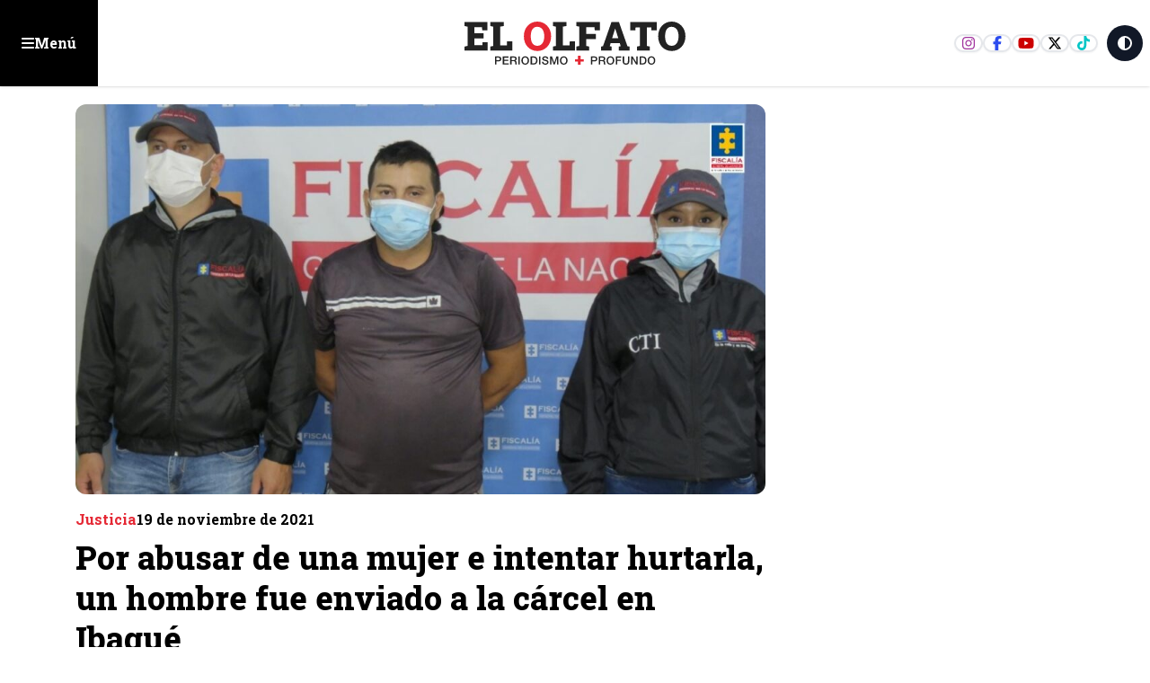

--- FILE ---
content_type: text/html; charset=utf-8
request_url: https://www.elolfato.com/justicia/por-abusar-de-una-mujer-e-intentar-hurtarla-un-hombre-fue-enviado-a-la-carcel-en-ibague
body_size: 22650
content:
<!DOCTYPE html><html lang="es" class="scroll-smooth"><head><meta charSet="utf-8"/><meta name="viewport" content="width=device-width, initial-scale=1, maximum-scale=1, user-scalable=no"/><link rel="preload" as="image" href="https://nube.elolfato.com/wp-content/uploads/2024/05/detenido-1024x579.jpg"/><link rel="preload" as="image" href="https://nube.elolfato.com/wp-content/uploads/2025/02/eo-black-300x300.png"/><link rel="stylesheet" href="/_next/static/css/f6cd7567c45491ef.css?dpl=dpl_D8sumkAxazPbaEThHyGyxVeib7Ra" data-precedence="next"/><link rel="stylesheet" href="/_next/static/css/dc43a8660a7ddcff.css?dpl=dpl_D8sumkAxazPbaEThHyGyxVeib7Ra" data-precedence="next"/><link rel="stylesheet" href="/_next/static/css/0d0e2ff5ce512ba5.css?dpl=dpl_D8sumkAxazPbaEThHyGyxVeib7Ra" data-precedence="next"/><link rel="stylesheet" href="/_next/static/css/f62c45b67cd3c7d9.css?dpl=dpl_D8sumkAxazPbaEThHyGyxVeib7Ra" data-precedence="next"/><link rel="preload" as="script" fetchPriority="low" href="/_next/static/chunks/webpack-658a00cebb682260.js?dpl=dpl_D8sumkAxazPbaEThHyGyxVeib7Ra"/><script src="/_next/static/chunks/4bd1b696-c023c6e3521b1417.js?dpl=dpl_D8sumkAxazPbaEThHyGyxVeib7Ra" async=""></script><script src="/_next/static/chunks/255-2850108ad138056a.js?dpl=dpl_D8sumkAxazPbaEThHyGyxVeib7Ra" async=""></script><script src="/_next/static/chunks/main-app-f9b5d20365cb8be2.js?dpl=dpl_D8sumkAxazPbaEThHyGyxVeib7Ra" async=""></script><script src="/_next/static/chunks/870fdd6f-e444eec7ce0f9e5d.js?dpl=dpl_D8sumkAxazPbaEThHyGyxVeib7Ra" async=""></script><script src="/_next/static/chunks/69b09407-57a3f6171800ac2d.js?dpl=dpl_D8sumkAxazPbaEThHyGyxVeib7Ra" async=""></script><script src="/_next/static/chunks/619-ba102abea3e3d0e4.js?dpl=dpl_D8sumkAxazPbaEThHyGyxVeib7Ra" async=""></script><script src="/_next/static/chunks/230-82014f0625c8b941.js?dpl=dpl_D8sumkAxazPbaEThHyGyxVeib7Ra" async=""></script><script src="/_next/static/chunks/72-5fead8f73606584f.js?dpl=dpl_D8sumkAxazPbaEThHyGyxVeib7Ra" async=""></script><script src="/_next/static/chunks/app/layout-cf2f6bad40e83845.js?dpl=dpl_D8sumkAxazPbaEThHyGyxVeib7Ra" async=""></script><script src="/_next/static/chunks/663-dca4e8c7fe428d55.js?dpl=dpl_D8sumkAxazPbaEThHyGyxVeib7Ra" async=""></script><script src="/_next/static/chunks/328-a3b472e10a479690.js?dpl=dpl_D8sumkAxazPbaEThHyGyxVeib7Ra" async=""></script><script src="/_next/static/chunks/app/(innerPages)/(noticias)/%5Bcategory%5D/%5Bslug%5D/page-da5e732db1db2da5.js?dpl=dpl_D8sumkAxazPbaEThHyGyxVeib7Ra" async=""></script><script src="/_next/static/chunks/app/error-e845adef835c8b61.js?dpl=dpl_D8sumkAxazPbaEThHyGyxVeib7Ra" async=""></script><link rel="preload" href="https://www.googletagmanager.com/gtm.js?id=G-RR5F9L0Q49" as="script"/><link rel="preload" href="https://securepubads.g.doubleclick.net/tag/js/gpt.js" as="script"/><link rel="preload" href="https://www.googletagmanager.com/gtag/js?id=G-RR5F9L0Q49" as="script"/><meta name="next-size-adjust" content=""/><meta name="theme-color" content="white"/><title>Por abusar de una mujer e intentar hurtarla, un hombre fue enviado a la cárcel en Ibagué</title><meta name="description" content="Todo habría ocurrido en inmediaciones de la glorieta de Picaleña, en donde el sujeto habría amenazado a la joven con arma blanca para abusar de ella.
"/><link rel="manifest" href="/manifest.webmanifest"/><link rel="canonical" href="https://elolfato.com/justicia/por-abusar-de-una-mujer-e-intentar-hurtarla-un-hombre-fue-enviado-a-la-carcel-en-ibague"/><meta property="og:title" content="Por abusar de una mujer e intentar hurtarla, un hombre fue enviado a la cárcel en Ibagué"/><meta property="og:description" content="Todo habría ocurrido en inmediaciones de la glorieta de Picaleña, en donde el sujeto habría amenazado a la joven con arma blanca para abusar de ella.
"/><meta property="og:url" content="https://elolfato.com/justicia/por-abusar-de-una-mujer-e-intentar-hurtarla-un-hombre-fue-enviado-a-la-carcel-en-ibague"/><meta property="og:site_name" content="ElOlfato.com"/><meta property="og:locale" content="es_ES"/><meta property="og:image" content="https://nube.elolfato.com/wp-content/uploads/2024/05/detenido-1024x579.jpg"/><meta property="og:image:width" content="1200"/><meta property="og:image:height" content="630"/><meta property="og:image:alt" content="Por abusar de una mujer e intentar hurtarla, un hombre fue enviado a la cárcel en Ibagué - Noticias en ElOlfato.com"/><meta property="og:type" content="article"/><meta name="twitter:card" content="summary_large_image"/><meta name="twitter:site" content="@ElOlfato"/><meta name="twitter:title" content="Por abusar de una mujer e intentar hurtarla, un hombre fue enviado a la cárcel en Ibagué"/><meta name="twitter:description" content="Todo habría ocurrido en inmediaciones de la glorieta de Picaleña, en donde el sujeto habría amenazado a la joven con arma blanca para abusar de ella.
"/><meta name="twitter:image" content="https://nube.elolfato.com/wp-content/uploads/2024/05/detenido-1024x579.jpg"/><link rel="icon" href="/favicon.ico" type="image/x-icon" sizes="16x16"/><script src="/_next/static/chunks/polyfills-42372ed130431b0a.js?dpl=dpl_D8sumkAxazPbaEThHyGyxVeib7Ra" noModule=""></script></head><body class="bg-white dark:bg-eoDark text-dark dark:text-white __className_1f9156"><div hidden=""><!--$--><!--/$--></div><div id="floating_ad" class="flex items-center justify-center w-fit mx-auto bg-slate-50 flex-col dark:bg-eoDark2"><span class="hidden text-xs dark:text-white w-full text-center p-4">Publicidad: <!-- -->floating_ad</span></div><header class="container-fluid Header"><button class="btn-menu eo-sm justify-self-start "><svg aria-hidden="true" focusable="false" data-prefix="fas" data-icon="bars" class="svg-inline--fa fa-bars " role="img" xmlns="http://www.w3.org/2000/svg" viewBox="0 0 448 512"><path fill="currentColor" d="M0 96C0 78.3 14.3 64 32 64H416c17.7 0 32 14.3 32 32s-14.3 32-32 32H32C14.3 128 0 113.7 0 96zM0 256c0-17.7 14.3-32 32-32H416c17.7 0 32 14.3 32 32s-14.3 32-32 32H32c-17.7 0-32-14.3-32-32zM448 416c0 17.7-14.3 32-32 32H32c-17.7 0-32-14.3-32-32s14.3-32 32-32H416c17.7 0 32 14.3 32 32z"></path></svg><span class="hidden sm:block">Menú</span></button><a class="logo" href="/"><svg xmlns="http://www.w3.org/2000/svg" width="207" height="40" fill="none" viewBox="0 0 207 40"><g><path class="fill-eoDark dark:fill-white" d="M29.165 32.35h3.29c2.14 0 2.55 1.38 2.55 2.31 0 .93-.41 2.3-2.55 2.29h-1.98v2.86h-1.31v-7.47.01Zm1.31 3.54h1.91c.58 0 1.31-.29 1.31-1.23s-.6-1.23-1.29-1.23h-1.93v2.47-.01Zm5.93-3.54h5.38v1.14h-4.07v1.95h3.77v1.07h-3.77v2.18h4.14v1.13h-5.45v-7.47Zm6.85 0h3.57c1.64 0 2.47.75 2.47 2.02 0 1.43-.99 1.8-1.23 1.88v.02c.45.07 1.1.4 1.1 1.58 0 .87.13 1.66.41 1.97h-1.4c-.2-.33-.2-.74-.2-1.1 0-1.37-.28-1.98-1.48-1.98h-1.92v3.08h-1.31v-7.47h-.01Zm1.31 3.4h2.14c.83 0 1.28-.41 1.28-1.19 0-.95-.62-1.14-1.3-1.14h-2.12v2.33Zm7.63-3.4h-1.31v7.47h1.31v-7.47Zm8.62 3.74c0 2.13-1.34 3.91-3.58 3.91s-3.58-1.78-3.58-3.91 1.34-3.91 3.58-3.91 3.58 1.78 3.58 3.91Zm-5.84 0c0 1.43.67 2.85 2.27 2.85s2.27-1.41 2.27-2.85c0-1.44-.67-2.85-2.27-2.85s-2.27 1.41-2.27 2.85Zm7.3-3.74h3.1c2.3 0 3.3 1.67 3.3 3.73s-.99 3.73-3.3 3.73h-3.1v-7.47.01Zm1.31 6.4h1.29c2.05 0 2.49-1.17 2.49-2.67s-.43-2.67-2.49-2.67h-1.29v5.34Zm7.81-6.4h-1.31v7.47h1.31v-7.47Zm2.72 4.98c0 1.15.85 1.6 1.89 1.6 1.15 0 1.58-.56 1.58-1.13 0-.57-.32-.81-.61-.92-.52-.2-1.2-.34-2.23-.62-1.27-.35-1.65-1.12-1.65-1.89 0-1.5 1.38-2.2 2.73-2.2 1.56 0 2.86.83 2.86 2.39h-1.31c-.07-.96-.71-1.32-1.61-1.32-.61 0-1.37.22-1.37.98 0 .52.36.82.89.96.11.03 1.77.46 2.15.58.98.29 1.46 1.13 1.46 1.9 0 1.67-1.49 2.34-2.97 2.34-1.7 0-3.09-.81-3.12-2.67h1.31Zm6.17-4.98h1.84l2.06 5.85h.02l2.01-5.85h1.82v7.47h-1.24v-5.76h-.03l-2.07 5.76h-1.07l-2.08-5.76h-.02v5.76h-1.24v-7.47Zm16.34 3.74c0 2.13-1.34 3.91-3.58 3.91s-3.58-1.78-3.58-3.91 1.34-3.91 3.58-3.91 3.58 1.78 3.58 3.91Zm-5.85 0c0 1.43.67 2.85 2.27 2.85s2.27-1.41 2.27-2.85c0-1.44-.67-2.85-2.27-2.85s-2.27 1.41-2.27 2.85Z"></path><path class="fill-secondary" d="M103.415 34.96h2.84v-3.24h2.48v3.24h2.84v2.09h-2.84v2.85h-2.48v-2.85h-2.84v-2.09Z"></path><path class="fill-eoDark dark:fill-white" d="M118.345 32.35h3.29c2.13 0 2.55 1.38 2.55 2.31 0 .93-.41 2.3-2.55 2.29h-1.99v2.86h-1.31v-7.47l.01.01Zm1.31 3.54h1.91c.58 0 1.31-.29 1.31-1.23s-.6-1.23-1.28-1.23h-1.94v2.47-.01Zm5.93-3.54h3.56c1.64 0 2.47.75 2.47 2.02 0 1.43-.99 1.8-1.24 1.88v.02c.45.07 1.11.4 1.11 1.58 0 .87.13 1.66.41 1.97h-1.4c-.21-.33-.21-.74-.21-1.1 0-1.37-.28-1.98-1.48-1.98h-1.92v3.08h-1.3v-7.47Zm1.31 3.4h2.15c.83 0 1.28-.41 1.28-1.19 0-.95-.62-1.14-1.3-1.14h-2.12v2.33h-.01Zm13.08.34c0 2.13-1.34 3.91-3.58 3.91s-3.58-1.78-3.58-3.91 1.34-3.91 3.58-3.91 3.58 1.78 3.58 3.91Zm-5.85 0c0 1.43.67 2.85 2.27 2.85s2.27-1.41 2.27-2.85c0-1.44-.67-2.85-2.27-2.85s-2.27 1.41-2.27 2.85Zm7.31-3.74h5.15v1.14h-3.85v1.95h3.38v1.07h-3.38v3.31h-1.3v-7.47Zm6.38 0h1.31v4.35c0 1.01.06 2.17 1.76 2.17s1.76-1.16 1.76-2.17v-4.35h1.31v4.78c0 1.91-1.22 2.86-3.07 2.86-1.85 0-3.07-.95-3.07-2.86v-4.78Zm7.84 0h1.38l3.41 5.51h.02v-5.51h1.26v7.47h-1.39l-3.4-5.49h-.03v5.49h-1.25v-7.47Zm7.87 0h3.1c2.3 0 3.3 1.67 3.3 3.73s-.99 3.73-3.3 3.73h-3.1v-7.47.01Zm1.31 6.4h1.29c2.05 0 2.49-1.17 2.49-2.67s-.44-2.67-2.49-2.67h-1.29v5.34Zm13.27-2.66c0 2.13-1.34 3.91-3.58 3.91s-3.58-1.78-3.58-3.91 1.34-3.91 3.58-3.91 3.58 1.78 3.58 3.91Zm-5.85 0c0 1.43.67 2.85 2.27 2.85s2.27-1.41 2.27-2.85c0-1.44-.66-2.85-2.27-2.85-1.61 0-2.27 1.41-2.27 2.85ZM.925 26.91v-3.74l2.75-.58V4.72l-2.75-.58V.38h21.19v7.65h-4.83l-.15-2.73h-7.07v5.45h8.47v4.9h-8.47v6.32h7.42l.15-2.86h4.77v7.8H.925Zm23.85 0v-3.74l2.75-.58V4.72l-2.75-.58V.38h12.5v3.75l-3.35.58V22h6.3l.15-3.7h4.88v8.6h-20.48v.01Z"></path><path class="fill-secondary" d="M68.595 27.29c-1.83 0-3.52-.34-5.06-1.01-1.54-.67-2.87-1.62-4-2.83s-2-2.64-2.61-4.27c-.61-1.63-.92-3.41-.92-5.33v-.42c0-1.91.31-3.67.92-5.3.61-1.63 1.48-3.05 2.61-4.26 1.12-1.21 2.45-2.16 3.98-2.84 1.53-.68 3.21-1.02 5.05-1.02 1.84 0 3.47.34 5.01 1.02 1.54.68 2.89 1.63 4.05 2.84 1.16 1.21 2.06 2.64 2.71 4.26.64 1.63.97 3.39.97 5.3v.42c0 1.92-.32 3.7-.97 5.33-.64 1.63-1.54 3.06-2.7 4.27-1.15 1.21-2.5 2.16-4.04 2.83-1.54.67-3.21 1.01-4.99 1.01h-.01Zm0-4.84c1.34 0 2.48-.36 3.43-1.08.95-.72 1.67-1.72 2.17-3.01.5-1.29.75-2.79.75-4.52v-.46c0-1.69-.25-3.17-.76-4.45-.51-1.28-1.23-2.28-2.18-3-.95-.72-2.1-1.08-3.44-1.08-1.42 0-2.58.35-3.49 1.06-.9.7-1.58 1.69-2.01 2.97-.43 1.28-.66 2.78-.66 4.5v.46c0 1.73.22 3.23.67 4.53.44 1.29 1.12 2.3 2.04 3.01.92.71 2.08 1.07 3.49 1.07h-.01Z"></path><path class="fill-eoDark dark:fill-white" d="M83.025 26.91v-3.74l2.75-.58V4.72l-2.75-.58V.38h12.5v3.75l-3.35.58V22h6.3l.15-3.7h4.88v8.6h-20.48v.01Zm21.76 0v-3.74l2.75-.58V4.72l-2.75-.58V.38h21.85V8.2h-4.83l-.13-2.9h-7.74v6.14h9.02v4.88h-9.02v6.27l2.75.58v3.74h-11.9Zm22.85 0v-3.74l1.86-.27 7.9-22.52h6.92l7.93 22.52 1.86.27v3.74h-9.91v-3.74l1.73-.33-.8-2.88h-8.53l-.77 2.88 1.73.33v3.74h-9.93.01Zm10.31-11.42h5.81l-2.59-8.04-.29-.93h-.11l-.31 1.02-2.51 7.94v.01Zm23.16 11.42v-3.74l2.77-.58V5.34h-4.1l-.16 2.86h-4.83V.38h24.65V8.2h-4.88l-.15-2.86h-4.14v17.25l2.77.58v3.74h-11.93Zm32.27.38c-1.83 0-3.52-.34-5.06-1.01-1.54-.67-2.87-1.62-4-2.83s-2-2.64-2.61-4.27c-.61-1.63-.92-3.41-.92-5.33v-.42c0-1.91.31-3.67.92-5.3.61-1.63 1.48-3.05 2.61-4.26 1.12-1.21 2.45-2.16 3.98-2.84 1.53-.68 3.21-1.02 5.05-1.02 1.84 0 3.47.34 5.01 1.02 1.54.68 2.89 1.63 4.05 2.84 1.16 1.21 2.06 2.64 2.71 4.26.65 1.62.97 3.39.97 5.3v.42c0 1.92-.32 3.7-.97 5.33-.64 1.63-1.54 3.06-2.7 4.27-1.16 1.21-2.5 2.16-4.04 2.83-1.54.67-3.21 1.01-4.99 1.01h-.01Zm0-4.84c1.34 0 2.48-.36 3.43-1.08.95-.72 1.67-1.72 2.17-3.01.5-1.29.75-2.79.75-4.52v-.46c0-1.69-.25-3.17-.76-4.45-.5-1.28-1.23-2.28-2.18-3-.95-.72-2.1-1.08-3.44-1.08-1.42 0-2.58.35-3.49 1.06-.9.7-1.58 1.69-2.01 2.97-.43 1.28-.66 2.78-.66 4.5v.46c0 1.73.22 3.23.67 4.53.44 1.29 1.12 2.3 2.04 3.01.92.71 2.08 1.07 3.49 1.07h-.01Z"></path></g></svg></a><div class="right-links flex gap-2 justify-end items-center self-stretch ms-auto"><div class="social-links border-e-2 border-white pe-2"><a target="_blank" href="https://www.instagram.com/elolfato_col" class="ig"><svg aria-hidden="true" focusable="false" data-prefix="fab" data-icon="instagram" class="svg-inline--fa fa-instagram " role="img" xmlns="http://www.w3.org/2000/svg" viewBox="0 0 448 512"><path fill="currentColor" d="M224.1 141c-63.6 0-114.9 51.3-114.9 114.9s51.3 114.9 114.9 114.9S339 319.5 339 255.9 287.7 141 224.1 141zm0 189.6c-41.1 0-74.7-33.5-74.7-74.7s33.5-74.7 74.7-74.7 74.7 33.5 74.7 74.7-33.6 74.7-74.7 74.7zm146.4-194.3c0 14.9-12 26.8-26.8 26.8-14.9 0-26.8-12-26.8-26.8s12-26.8 26.8-26.8 26.8 12 26.8 26.8zm76.1 27.2c-1.7-35.9-9.9-67.7-36.2-93.9-26.2-26.2-58-34.4-93.9-36.2-37-2.1-147.9-2.1-184.9 0-35.8 1.7-67.6 9.9-93.9 36.1s-34.4 58-36.2 93.9c-2.1 37-2.1 147.9 0 184.9 1.7 35.9 9.9 67.7 36.2 93.9s58 34.4 93.9 36.2c37 2.1 147.9 2.1 184.9 0 35.9-1.7 67.7-9.9 93.9-36.2 26.2-26.2 34.4-58 36.2-93.9 2.1-37 2.1-147.8 0-184.8zM398.8 388c-7.8 19.6-22.9 34.7-42.6 42.6-29.5 11.7-99.5 9-132.1 9s-102.7 2.6-132.1-9c-19.6-7.8-34.7-22.9-42.6-42.6-11.7-29.5-9-99.5-9-132.1s-2.6-102.7 9-132.1c7.8-19.6 22.9-34.7 42.6-42.6 29.5-11.7 99.5-9 132.1-9s102.7-2.6 132.1 9c19.6 7.8 34.7 22.9 42.6 42.6 11.7 29.5 9 99.5 9 132.1s2.7 102.7-9 132.1z"></path></svg></a><a target="_blank" href="https://www.facebook.com/elolfato" class="fb"><svg aria-hidden="true" focusable="false" data-prefix="fab" data-icon="facebook-f" class="svg-inline--fa fa-facebook-f " role="img" xmlns="http://www.w3.org/2000/svg" viewBox="0 0 320 512"><path fill="currentColor" d="M80 299.3V512H196V299.3h86.5l18-97.8H196V166.9c0-51.7 20.3-71.5 72.7-71.5c16.3 0 29.4 .4 37 1.2V7.9C291.4 4 256.4 0 236.2 0C129.3 0 80 50.5 80 159.4v42.1H14v97.8H80z"></path></svg></a><a target="_blank" href="https://www.youtube.com/channel/UCPZIUuFKhyfFZtPARCh3Vew" class="yt"><svg aria-hidden="true" focusable="false" data-prefix="fab" data-icon="youtube" class="svg-inline--fa fa-youtube " role="img" xmlns="http://www.w3.org/2000/svg" viewBox="0 0 576 512"><path fill="currentColor" d="M549.655 124.083c-6.281-23.65-24.787-42.276-48.284-48.597C458.781 64 288 64 288 64S117.22 64 74.629 75.486c-23.497 6.322-42.003 24.947-48.284 48.597-11.412 42.867-11.412 132.305-11.412 132.305s0 89.438 11.412 132.305c6.281 23.65 24.787 41.5 48.284 47.821C117.22 448 288 448 288 448s170.78 0 213.371-11.486c23.497-6.321 42.003-24.171 48.284-47.821 11.412-42.867 11.412-132.305 11.412-132.305s0-89.438-11.412-132.305zm-317.51 213.508V175.185l142.739 81.205-142.739 81.201z"></path></svg></a><a target="_blank" href="https://twitter.com/elolfato" class="x"><svg aria-hidden="true" focusable="false" data-prefix="fab" data-icon="x-twitter" class="svg-inline--fa fa-x-twitter " role="img" xmlns="http://www.w3.org/2000/svg" viewBox="0 0 512 512"><path fill="currentColor" d="M389.2 48h70.6L305.6 224.2 487 464H345L233.7 318.6 106.5 464H35.8L200.7 275.5 26.8 48H172.4L272.9 180.9 389.2 48zM364.4 421.8h39.1L151.1 88h-42L364.4 421.8z"></path></svg></a><a target="_blank" href="https://www.tiktok.com/@el_olfato" class="tt"><svg aria-hidden="true" focusable="false" data-prefix="fab" data-icon="tiktok" class="svg-inline--fa fa-tiktok " role="img" xmlns="http://www.w3.org/2000/svg" viewBox="0 0 448 512"><path fill="currentColor" d="M448,209.91a210.06,210.06,0,0,1-122.77-39.25V349.38A162.55,162.55,0,1,1,185,188.31V278.2a74.62,74.62,0,1,0,52.23,71.18V0l88,0a121.18,121.18,0,0,0,1.86,22.17h0A122.18,122.18,0,0,0,381,102.39a121.43,121.43,0,0,0,67,20.14Z"></path></svg></a></div><button class="aspect-square bg-gray-900 dark:bg-white text-white dark:text-eoDark rounded-full w-10 h-10 mr-2"><svg aria-hidden="true" focusable="false" data-prefix="fas" data-icon="circle-half-stroke" class="svg-inline--fa fa-circle-half-stroke " role="img" xmlns="http://www.w3.org/2000/svg" viewBox="0 0 512 512"><path fill="currentColor" d="M448 256c0-106-86-192-192-192V448c106 0 192-86 192-192zM0 256a256 256 0 1 1 512 0A256 256 0 1 1 0 256z"></path></svg></button></div></header><div class="wrapMenu menu-open"><div class=" justify-end px-4 mt-2 hidden"><button class="bg-eolight text-eoDark hover:bg-eoDark hover:text-white border-eoDark  aspect-square w-8 ms-auto rounded-full border-spacing-2 shadow-md"><svg aria-hidden="true" focusable="false" data-prefix="fas" data-icon="xmark" class="svg-inline--fa fa-xmark " role="img" xmlns="http://www.w3.org/2000/svg" viewBox="0 0 384 512"><path fill="currentColor" d="M342.6 150.6c12.5-12.5 12.5-32.8 0-45.3s-32.8-12.5-45.3 0L192 210.7 86.6 105.4c-12.5-12.5-32.8-12.5-45.3 0s-12.5 32.8 0 45.3L146.7 256 41.4 361.4c-12.5 12.5-12.5 32.8 0 45.3s32.8 12.5 45.3 0L192 301.3 297.4 406.6c12.5 12.5 32.8 12.5 45.3 0s12.5-32.8 0-45.3L237.3 256 342.6 150.6z"></path></svg></button></div><div class="mb-10 grid gap-3 p-4"><div class="topLinks"><a class="home" href="/"><svg width="37" height="20" viewBox="0 0 37 20"><path fill="#212121" d="M.13 20v-2.82l2.072-.437V3.272L.13 2.835V0h15.975v5.767h-3.641l-.114-2.058H7.02v4.109h6.386v3.694H7.02v4.764h5.593l.113-2.156h3.596V20H.13Z"></path><path fill="#E20613" d="M27.552 20c-1.341 0-2.58-.25-3.71-.74a8.753 8.753 0 0 1-2.932-2.075 9.324 9.324 0 0 1-1.913-3.13c-.448-1.196-.675-2.5-.675-3.908v-.308c0-1.4.227-2.69.675-3.886A9.293 9.293 0 0 1 20.91 2.83 8.818 8.818 0 0 1 23.828.748C24.95.249 26.182 0 27.531 0c1.348 0 2.544.25 3.672.748a9.259 9.259 0 0 1 2.97 2.082 9.658 9.658 0 0 1 1.986 3.123c.47 1.195.712 2.485.712 3.886v.308c0 1.407-.235 2.712-.712 3.907a9.482 9.482 0 0 1-1.979 3.13 9.019 9.019 0 0 1-2.962 2.075A9.09 9.09 0 0 1 27.56 20h-.008Zm0-3.548c.983 0 1.819-.264 2.515-.792.697-.528 1.224-1.261 1.591-2.207s.55-2.045.55-3.314v-.337c0-1.239-.183-2.324-.557-3.262-.374-.939-.902-1.672-1.599-2.2-.696-.528-1.54-.792-2.521-.792-1.042 0-1.892.257-2.56.778-.659.513-1.157 1.239-1.473 2.177-.315.938-.484 2.038-.484 3.299v.337c0 1.269.162 2.368.492 3.321.322.946.82 1.687 1.495 2.207.675.52 1.525.785 2.559.785h-.008Z"></path></svg>Inicio</a><a class="opinion" href="/opinion"><svg width="27" height="24" viewBox="0 0 27 24"><g><path d="M4.125 0A4.125 4.125 0 0 0 0 4.125v7.125h6.75V4.5H3v-.375C3 3.502 3.502 3 4.125 3H6V0H4.125Zm8.25 0A4.125 4.125 0 0 0 8.25 4.125v7.125H15V4.5h-3.75v-.375c0-.623.502-1.125 1.125-1.125h1.875V0h-1.875Zm10.5 24A4.125 4.125 0 0 0 27 19.875V12.75h-6.75v6.75H24v.375c0 .623-.502 1.125-1.125 1.125H21v3h1.875Zm-8.25 0a4.125 4.125 0 0 0 4.125-4.125V12.75H12v6.75h3.75v.375c0 .623-.502 1.125-1.125 1.125H12.75v3h1.875Z"></path></g></svg>Opinión</a><a class="impreso" href="/versiones-impresas"><svg width="25" height="22" viewBox="0 0 25 22"><path d="M8 2c-.83 0-1.5.67-1.5 1.5v15c0 .548-.145 1.06-.403 1.5H20.75A2.25 2.25 0 0 0 23 17.75V3.5c0-.83-.67-1.5-1.5-1.5H8ZM3.5 21.5c-1.655 0-3-1.345-3-3v-12c0-1.655 1.345-3 3-3V5C2.67 5 2 5.67 2 6.5v12c0 .83.67 1.5 1.5 1.5S5 19.33 5 18.5v-15c0-1.655 1.345-3 3-3h13.5c1.655 0 3 1.345 3 3v14.25a3.749 3.749 0 0 1-3.75 3.75H3.5Zm15-17.25c0-.413.337-.75.75-.75h1.5c.413 0 .75.337.75.75 0 .412-.337.75-.75.75h-1.5a.752.752 0 0 1-.75-.75Zm0 3c0-.412.337-.75.75-.75h1.5c.413 0 .75.338.75.75s-.337.75-.75.75h-1.5a.752.752 0 0 1-.75-.75Zm0 3c0-.412.337-.75.75-.75h1.5c.413 0 .75.338.75.75s-.337.75-.75.75h-1.5a.752.752 0 0 1-.75-.75Zm-10.5 3c0-.412.338-.75.75-.75h12c.413 0 .75.338.75.75s-.337.75-.75.75h-12a.752.752 0 0 1-.75-.75Zm0 3c0-.412.338-.75.75-.75h12c.413 0 .75.338.75.75 0 .413-.337.75-.75.75h-12a.752.752 0 0 1-.75-.75ZM9.5 9.5h6V5h-6v4.5ZM8 4.625C8 4.002 8.502 3.5 9.125 3.5h6.75c.623 0 1.125.502 1.125 1.125v5.25c0 .623-.502 1.125-1.125 1.125h-6.75A1.122 1.122 0 0 1 8 9.875v-5.25Z"></path></svg>Impreso</a></div><form class="searchNews w-full relative"><input type="text" placeholder="Buscar noticias..." class="w-full border p-4 rounded-md" required="" name="keywords" value=""/><button type="submit" class="btn-search"><svg aria-hidden="true" focusable="false" data-prefix="fas" data-icon="magnifying-glass" class="svg-inline--fa fa-magnifying-glass " role="img" xmlns="http://www.w3.org/2000/svg" viewBox="0 0 512 512"><path fill="currentColor" d="M416 208c0 45.9-14.9 88.3-40 122.7L502.6 457.4c12.5 12.5 12.5 32.8 0 45.3s-32.8 12.5-45.3 0L330.7 376c-34.4 25.2-76.8 40-122.7 40C93.1 416 0 322.9 0 208S93.1 0 208 0S416 93.1 416 208zM208 352a144 144 0 1 0 0-288 144 144 0 1 0 0 288z"></path></svg></button></form><h3>Categorías principales</h3><ul class="categoriesMenu"><li><a href="/nacion"><svg aria-hidden="true" focusable="false" data-prefix="fas" data-icon="angle-right" class="svg-inline--fa fa-angle-right " role="img" xmlns="http://www.w3.org/2000/svg" viewBox="0 0 320 512"><path fill="currentColor" d="M278.6 233.4c12.5 12.5 12.5 32.8 0 45.3l-160 160c-12.5 12.5-32.8 12.5-45.3 0s-12.5-32.8 0-45.3L210.7 256 73.4 118.6c-12.5-12.5-12.5-32.8 0-45.3s32.8-12.5 45.3 0l160 160z"></path></svg>Nación</a></li><li><a href="/salud"><svg aria-hidden="true" focusable="false" data-prefix="fas" data-icon="angle-right" class="svg-inline--fa fa-angle-right " role="img" xmlns="http://www.w3.org/2000/svg" viewBox="0 0 320 512"><path fill="currentColor" d="M278.6 233.4c12.5 12.5 12.5 32.8 0 45.3l-160 160c-12.5 12.5-32.8 12.5-45.3 0s-12.5-32.8 0-45.3L210.7 256 73.4 118.6c-12.5-12.5-12.5-32.8 0-45.3s32.8-12.5 45.3 0l160 160z"></path></svg>Salud</a></li><li><a href="/deportes"><svg aria-hidden="true" focusable="false" data-prefix="fas" data-icon="angle-right" class="svg-inline--fa fa-angle-right " role="img" xmlns="http://www.w3.org/2000/svg" viewBox="0 0 320 512"><path fill="currentColor" d="M278.6 233.4c12.5 12.5 12.5 32.8 0 45.3l-160 160c-12.5 12.5-32.8 12.5-45.3 0s-12.5-32.8 0-45.3L210.7 256 73.4 118.6c-12.5-12.5-12.5-32.8 0-45.3s32.8-12.5 45.3 0l160 160z"></path></svg>Deportes</a></li><li><a href="/especiales"><svg aria-hidden="true" focusable="false" data-prefix="fas" data-icon="angle-right" class="svg-inline--fa fa-angle-right " role="img" xmlns="http://www.w3.org/2000/svg" viewBox="0 0 320 512"><path fill="currentColor" d="M278.6 233.4c12.5 12.5 12.5 32.8 0 45.3l-160 160c-12.5 12.5-32.8 12.5-45.3 0s-12.5-32.8 0-45.3L210.7 256 73.4 118.6c-12.5-12.5-12.5-32.8 0-45.3s32.8-12.5 45.3 0l160 160z"></path></svg>Especiales</a></li><li><a href="/general"><svg aria-hidden="true" focusable="false" data-prefix="fas" data-icon="angle-right" class="svg-inline--fa fa-angle-right " role="img" xmlns="http://www.w3.org/2000/svg" viewBox="0 0 320 512"><path fill="currentColor" d="M278.6 233.4c12.5 12.5 12.5 32.8 0 45.3l-160 160c-12.5 12.5-32.8 12.5-45.3 0s-12.5-32.8 0-45.3L210.7 256 73.4 118.6c-12.5-12.5-12.5-32.8 0-45.3s32.8-12.5 45.3 0l160 160z"></path></svg>General</a></li><li><a href="/historias"><svg aria-hidden="true" focusable="false" data-prefix="fas" data-icon="angle-right" class="svg-inline--fa fa-angle-right " role="img" xmlns="http://www.w3.org/2000/svg" viewBox="0 0 320 512"><path fill="currentColor" d="M278.6 233.4c12.5 12.5 12.5 32.8 0 45.3l-160 160c-12.5 12.5-32.8 12.5-45.3 0s-12.5-32.8 0-45.3L210.7 256 73.4 118.6c-12.5-12.5-12.5-32.8 0-45.3s32.8-12.5 45.3 0l160 160z"></path></svg>Historias</a></li><li><a href="/ibague"><svg aria-hidden="true" focusable="false" data-prefix="fas" data-icon="angle-right" class="svg-inline--fa fa-angle-right " role="img" xmlns="http://www.w3.org/2000/svg" viewBox="0 0 320 512"><path fill="currentColor" d="M278.6 233.4c12.5 12.5 12.5 32.8 0 45.3l-160 160c-12.5 12.5-32.8 12.5-45.3 0s-12.5-32.8 0-45.3L210.7 256 73.4 118.6c-12.5-12.5-12.5-32.8 0-45.3s32.8-12.5 45.3 0l160 160z"></path></svg>Ibagué</a></li><li><a href="/investigacion"><svg aria-hidden="true" focusable="false" data-prefix="fas" data-icon="angle-right" class="svg-inline--fa fa-angle-right " role="img" xmlns="http://www.w3.org/2000/svg" viewBox="0 0 320 512"><path fill="currentColor" d="M278.6 233.4c12.5 12.5 12.5 32.8 0 45.3l-160 160c-12.5 12.5-32.8 12.5-45.3 0s-12.5-32.8 0-45.3L210.7 256 73.4 118.6c-12.5-12.5-12.5-32.8 0-45.3s32.8-12.5 45.3 0l160 160z"></path></svg>Investigación</a></li><li><a href="/justicia"><svg aria-hidden="true" focusable="false" data-prefix="fas" data-icon="angle-right" class="svg-inline--fa fa-angle-right " role="img" xmlns="http://www.w3.org/2000/svg" viewBox="0 0 320 512"><path fill="currentColor" d="M278.6 233.4c12.5 12.5 12.5 32.8 0 45.3l-160 160c-12.5 12.5-32.8 12.5-45.3 0s-12.5-32.8 0-45.3L210.7 256 73.4 118.6c-12.5-12.5-12.5-32.8 0-45.3s32.8-12.5 45.3 0l160 160z"></path></svg>Justicia</a></li><li><a href="/medioambiente"><svg aria-hidden="true" focusable="false" data-prefix="fas" data-icon="angle-right" class="svg-inline--fa fa-angle-right " role="img" xmlns="http://www.w3.org/2000/svg" viewBox="0 0 320 512"><path fill="currentColor" d="M278.6 233.4c12.5 12.5 12.5 32.8 0 45.3l-160 160c-12.5 12.5-32.8 12.5-45.3 0s-12.5-32.8 0-45.3L210.7 256 73.4 118.6c-12.5-12.5-12.5-32.8 0-45.3s32.8-12.5 45.3 0l160 160z"></path></svg>Medioambiente</a></li><li><a href="/nacion"><svg aria-hidden="true" focusable="false" data-prefix="fas" data-icon="angle-right" class="svg-inline--fa fa-angle-right " role="img" xmlns="http://www.w3.org/2000/svg" viewBox="0 0 320 512"><path fill="currentColor" d="M278.6 233.4c12.5 12.5 12.5 32.8 0 45.3l-160 160c-12.5 12.5-32.8 12.5-45.3 0s-12.5-32.8 0-45.3L210.7 256 73.4 118.6c-12.5-12.5-12.5-32.8 0-45.3s32.8-12.5 45.3 0l160 160z"></path></svg>Nación</a></li><li><a href="/poder"><svg aria-hidden="true" focusable="false" data-prefix="fas" data-icon="angle-right" class="svg-inline--fa fa-angle-right " role="img" xmlns="http://www.w3.org/2000/svg" viewBox="0 0 320 512"><path fill="currentColor" d="M278.6 233.4c12.5 12.5 12.5 32.8 0 45.3l-160 160c-12.5 12.5-32.8 12.5-45.3 0s-12.5-32.8 0-45.3L210.7 256 73.4 118.6c-12.5-12.5-12.5-32.8 0-45.3s32.8-12.5 45.3 0l160 160z"></path></svg>Poder</a></li><li><a href="/publicidad"><svg aria-hidden="true" focusable="false" data-prefix="fas" data-icon="angle-right" class="svg-inline--fa fa-angle-right " role="img" xmlns="http://www.w3.org/2000/svg" viewBox="0 0 320 512"><path fill="currentColor" d="M278.6 233.4c12.5 12.5 12.5 32.8 0 45.3l-160 160c-12.5 12.5-32.8 12.5-45.3 0s-12.5-32.8 0-45.3L210.7 256 73.4 118.6c-12.5-12.5-12.5-32.8 0-45.3s32.8-12.5 45.3 0l160 160z"></path></svg>Publicidad</a></li><li><a href="/redaccion-tolima"><svg aria-hidden="true" focusable="false" data-prefix="fas" data-icon="angle-right" class="svg-inline--fa fa-angle-right " role="img" xmlns="http://www.w3.org/2000/svg" viewBox="0 0 320 512"><path fill="currentColor" d="M278.6 233.4c12.5 12.5 12.5 32.8 0 45.3l-160 160c-12.5 12.5-32.8 12.5-45.3 0s-12.5-32.8 0-45.3L210.7 256 73.4 118.6c-12.5-12.5-12.5-32.8 0-45.3s32.8-12.5 45.3 0l160 160z"></path></svg>Redacción Tolima</a></li><li><a href="/redes-sociales"><svg aria-hidden="true" focusable="false" data-prefix="fas" data-icon="angle-right" class="svg-inline--fa fa-angle-right " role="img" xmlns="http://www.w3.org/2000/svg" viewBox="0 0 320 512"><path fill="currentColor" d="M278.6 233.4c12.5 12.5 12.5 32.8 0 45.3l-160 160c-12.5 12.5-32.8 12.5-45.3 0s-12.5-32.8 0-45.3L210.7 256 73.4 118.6c-12.5-12.5-12.5-32.8 0-45.3s32.8-12.5 45.3 0l160 160z"></path></svg>Redes Sociales</a></li><li><a href="/region"><svg aria-hidden="true" focusable="false" data-prefix="fas" data-icon="angle-right" class="svg-inline--fa fa-angle-right " role="img" xmlns="http://www.w3.org/2000/svg" viewBox="0 0 320 512"><path fill="currentColor" d="M278.6 233.4c12.5 12.5 12.5 32.8 0 45.3l-160 160c-12.5 12.5-32.8 12.5-45.3 0s-12.5-32.8 0-45.3L210.7 256 73.4 118.6c-12.5-12.5-12.5-32.8 0-45.3s32.8-12.5 45.3 0l160 160z"></path></svg>Región</a></li><li><a href="/sociales"><svg aria-hidden="true" focusable="false" data-prefix="fas" data-icon="angle-right" class="svg-inline--fa fa-angle-right " role="img" xmlns="http://www.w3.org/2000/svg" viewBox="0 0 320 512"><path fill="currentColor" d="M278.6 233.4c12.5 12.5 12.5 32.8 0 45.3l-160 160c-12.5 12.5-32.8 12.5-45.3 0s-12.5-32.8 0-45.3L210.7 256 73.4 118.6c-12.5-12.5-12.5-32.8 0-45.3s32.8-12.5 45.3 0l160 160z"></path></svg>Sociales</a></li></ul><div class="social-links border-e-2 border-white pe-2"><a target="_blank" href="https://www.instagram.com/elolfato_col" class="ig"><svg aria-hidden="true" focusable="false" data-prefix="fab" data-icon="instagram" class="svg-inline--fa fa-instagram " role="img" xmlns="http://www.w3.org/2000/svg" viewBox="0 0 448 512"><path fill="currentColor" d="M224.1 141c-63.6 0-114.9 51.3-114.9 114.9s51.3 114.9 114.9 114.9S339 319.5 339 255.9 287.7 141 224.1 141zm0 189.6c-41.1 0-74.7-33.5-74.7-74.7s33.5-74.7 74.7-74.7 74.7 33.5 74.7 74.7-33.6 74.7-74.7 74.7zm146.4-194.3c0 14.9-12 26.8-26.8 26.8-14.9 0-26.8-12-26.8-26.8s12-26.8 26.8-26.8 26.8 12 26.8 26.8zm76.1 27.2c-1.7-35.9-9.9-67.7-36.2-93.9-26.2-26.2-58-34.4-93.9-36.2-37-2.1-147.9-2.1-184.9 0-35.8 1.7-67.6 9.9-93.9 36.1s-34.4 58-36.2 93.9c-2.1 37-2.1 147.9 0 184.9 1.7 35.9 9.9 67.7 36.2 93.9s58 34.4 93.9 36.2c37 2.1 147.9 2.1 184.9 0 35.9-1.7 67.7-9.9 93.9-36.2 26.2-26.2 34.4-58 36.2-93.9 2.1-37 2.1-147.8 0-184.8zM398.8 388c-7.8 19.6-22.9 34.7-42.6 42.6-29.5 11.7-99.5 9-132.1 9s-102.7 2.6-132.1-9c-19.6-7.8-34.7-22.9-42.6-42.6-11.7-29.5-9-99.5-9-132.1s-2.6-102.7 9-132.1c7.8-19.6 22.9-34.7 42.6-42.6 29.5-11.7 99.5-9 132.1-9s102.7-2.6 132.1 9c19.6 7.8 34.7 22.9 42.6 42.6 11.7 29.5 9 99.5 9 132.1s2.7 102.7-9 132.1z"></path></svg></a><a target="_blank" href="https://www.facebook.com/elolfato" class="fb"><svg aria-hidden="true" focusable="false" data-prefix="fab" data-icon="facebook-f" class="svg-inline--fa fa-facebook-f " role="img" xmlns="http://www.w3.org/2000/svg" viewBox="0 0 320 512"><path fill="currentColor" d="M80 299.3V512H196V299.3h86.5l18-97.8H196V166.9c0-51.7 20.3-71.5 72.7-71.5c16.3 0 29.4 .4 37 1.2V7.9C291.4 4 256.4 0 236.2 0C129.3 0 80 50.5 80 159.4v42.1H14v97.8H80z"></path></svg></a><a target="_blank" href="https://www.youtube.com/channel/UCPZIUuFKhyfFZtPARCh3Vew" class="yt"><svg aria-hidden="true" focusable="false" data-prefix="fab" data-icon="youtube" class="svg-inline--fa fa-youtube " role="img" xmlns="http://www.w3.org/2000/svg" viewBox="0 0 576 512"><path fill="currentColor" d="M549.655 124.083c-6.281-23.65-24.787-42.276-48.284-48.597C458.781 64 288 64 288 64S117.22 64 74.629 75.486c-23.497 6.322-42.003 24.947-48.284 48.597-11.412 42.867-11.412 132.305-11.412 132.305s0 89.438 11.412 132.305c6.281 23.65 24.787 41.5 48.284 47.821C117.22 448 288 448 288 448s170.78 0 213.371-11.486c23.497-6.321 42.003-24.171 48.284-47.821 11.412-42.867 11.412-132.305 11.412-132.305s0-89.438-11.412-132.305zm-317.51 213.508V175.185l142.739 81.205-142.739 81.201z"></path></svg></a><a target="_blank" href="https://twitter.com/elolfato" class="x"><svg aria-hidden="true" focusable="false" data-prefix="fab" data-icon="x-twitter" class="svg-inline--fa fa-x-twitter " role="img" xmlns="http://www.w3.org/2000/svg" viewBox="0 0 512 512"><path fill="currentColor" d="M389.2 48h70.6L305.6 224.2 487 464H345L233.7 318.6 106.5 464H35.8L200.7 275.5 26.8 48H172.4L272.9 180.9 389.2 48zM364.4 421.8h39.1L151.1 88h-42L364.4 421.8z"></path></svg></a><a target="_blank" href="https://www.tiktok.com/@el_olfato" class="tt"><svg aria-hidden="true" focusable="false" data-prefix="fab" data-icon="tiktok" class="svg-inline--fa fa-tiktok " role="img" xmlns="http://www.w3.org/2000/svg" viewBox="0 0 448 512"><path fill="currentColor" d="M448,209.91a210.06,210.06,0,0,1-122.77-39.25V349.38A162.55,162.55,0,1,1,185,188.31V278.2a74.62,74.62,0,1,0,52.23,71.18V0l88,0a121.18,121.18,0,0,0,1.86,22.17h0A122.18,122.18,0,0,0,381,102.39a121.43,121.43,0,0,0,67,20.14Z"></path></svg></a></div></div></div><div id="header_ad" class="flex items-center justify-center w-fit mx-auto bg-slate-50 flex-col dark:bg-eoDark2"><span class="hidden text-xs dark:text-white w-full text-center p-4">Publicidad: <!-- -->header_ad</span></div><main class="container-eo md:my-5 items-start"><div class="innerPagesGrid"><div class="content "><div class="max-w-3xl mx-auto"><div class="wrapMedia -mx-4 md:mx-auto mb-4 max-w-4xl  video-off"><img src="https://nube.elolfato.com/wp-content/uploads/2024/05/detenido-1024x579.jpg" title="Por abusar de una mujer e intentar hurtarla, un hombre fue enviado a la cárcel en Ibagué" alt="Por abusar de una mujer e intentar hurtarla, un hombre fue enviado a la cárcel en Ibagué" width="1200" height="724" class="bg-slate-200 dark:bg-eoDark rounded-none md:rounded-xl aspect-video object-cover w-full h-auto bg-slate-200 dark:bg-eoDark2"/></div><div class="bottom-info flex flex-wrap gap-2 mb-2 font-bold mx-auto w-full"><div class="flex flex-nowrap gap-2 text-sm md:text-base"><div class="category-wrap"><a href="/justicia">Justicia</a></div><div class="date"><span class="whitespace-nowrap">19 de noviembre de 2021</span></div></div></div><h1 class="leading-tight mb-2">Por abusar de una mujer e intentar hurtarla, un hombre fue enviado a la cárcel en Ibagué</h1><div class="border-b-2 pb-2  mb-4 dark:border-eoDark2"><h3 class="excerpt mb-6 mx-auto"><p>Todo habría ocurrido en inmediaciones de la glorieta de Picaleña, en donde el sujeto habría amenazado a la joven con arma blanca para abusar de ella.</p>
</h3><div class="flex gap-4 items-center"><img src="https://nube.elolfato.com/wp-content/uploads/2025/02/eo-black-300x300.png" alt="Autor" width="48" height="48" class="aspect-square rounded-full object-cover bg-white"/><div><h6>Escrito por: <!-- -->Redaccion Justicia</h6></div></div></div><div class="flex gap-2 items-center my-4 border-b-2 pb-4 dark:border-eoDark2"><h6>Compartir en</h6><button aria-label="facebook" style="background-color:transparent;border:none;padding:0;font:inherit;color:inherit;cursor:pointer;outline:none"><svg viewBox="0 0 64 64" width="32" height="32"><circle cx="32" cy="32" r="31" fill="#3b5998"></circle><path d="M34.1,47V33.3h4.6l0.7-5.3h-5.3v-3.4c0-1.5,0.4-2.6,2.6-2.6l2.8,0v-4.8c-0.5-0.1-2.2-0.2-4.1-0.2 c-4.1,0-6.9,2.5-6.9,7V28H24v5.3h4.6V47H34.1z" fill="white"></path></svg></button><button aria-label="twitter" style="background-color:transparent;border:none;padding:0;font:inherit;color:inherit;cursor:pointer;outline:none"><svg viewBox="0 0 64 64" width="32" height="32"><circle cx="32" cy="32" r="31" fill="#000000"></circle><path d="M 41.116 18.375 h 4.962 l -10.8405 12.39 l 12.753 16.86 H 38.005 l -7.821 -10.2255 L 21.235 47.625 H 16.27 l 11.595 -13.2525 L 15.631 18.375 H 25.87 l 7.0695 9.3465 z m -1.7415 26.28 h 2.7495 L 24.376 21.189 H 21.4255 z" fill="white"></path></svg></button><button aria-label="linkedin" style="background-color:transparent;border:none;padding:0;font:inherit;color:inherit;cursor:pointer;outline:none"><svg viewBox="0 0 64 64" width="32" height="32"><circle cx="32" cy="32" r="31" fill="#007fb1"></circle><path d="M20.4,44h5.4V26.6h-5.4V44z M23.1,18c-1.7,0-3.1,1.4-3.1,3.1c0,1.7,1.4,3.1,3.1,3.1 c1.7,0,3.1-1.4,3.1-3.1C26.2,19.4,24.8,18,23.1,18z M39.5,26.2c-2.6,0-4.4,1.4-5.1,2.8h-0.1v-2.4h-5.2V44h5.4v-8.6 c0-2.3,0.4-4.5,3.2-4.5c2.8,0,2.8,2.6,2.8,4.6V44H46v-9.5C46,29.8,45,26.2,39.5,26.2z" fill="white"></path></svg></button><button aria-label="whatsapp" style="background-color:transparent;border:none;padding:0;font:inherit;color:inherit;cursor:pointer;outline:none"><svg viewBox="0 0 64 64" width="32" height="32"><circle cx="32" cy="32" r="31" fill="#25D366"></circle><path d="m42.32286,33.93287c-0.5178,-0.2589 -3.04726,-1.49644 -3.52105,-1.66732c-0.4712,-0.17346 -0.81554,-0.2589 -1.15987,0.2589c-0.34175,0.51004 -1.33075,1.66474 -1.63108,2.00648c-0.30032,0.33658 -0.60064,0.36247 -1.11327,0.12945c-0.5178,-0.2589 -2.17994,-0.80259 -4.14759,-2.56312c-1.53269,-1.37217 -2.56312,-3.05503 -2.86603,-3.57283c-0.30033,-0.5178 -0.03366,-0.80259 0.22524,-1.06149c0.23301,-0.23301 0.5178,-0.59547 0.7767,-0.90616c0.25372,-0.31068 0.33657,-0.5178 0.51262,-0.85437c0.17088,-0.36246 0.08544,-0.64725 -0.04402,-0.90615c-0.12945,-0.2589 -1.15987,-2.79613 -1.58964,-3.80584c-0.41424,-1.00971 -0.84142,-0.88027 -1.15987,-0.88027c-0.29773,-0.02588 -0.64208,-0.02588 -0.98382,-0.02588c-0.34693,0 -0.90616,0.12945 -1.37736,0.62136c-0.4712,0.5178 -1.80194,1.76053 -1.80194,4.27186c0,2.51134 1.84596,4.945 2.10227,5.30747c0.2589,0.33657 3.63497,5.51458 8.80262,7.74113c1.23237,0.5178 2.1903,0.82848 2.94111,1.08738c1.23237,0.38836 2.35599,0.33657 3.24402,0.20712c0.99159,-0.15534 3.04985,-1.24272 3.47963,-2.45956c0.44013,-1.21683 0.44013,-2.22654 0.31068,-2.45955c-0.12945,-0.23301 -0.46601,-0.36247 -0.98382,-0.59548m-9.40068,12.84407l-0.02589,0c-3.05503,0 -6.08417,-0.82849 -8.72495,-2.38189l-0.62136,-0.37023l-6.47252,1.68286l1.73463,-6.29129l-0.41424,-0.64725c-1.70875,-2.71846 -2.6149,-5.85116 -2.6149,-9.07706c0,-9.39809 7.68934,-17.06155 17.15993,-17.06155c4.58253,0 8.88029,1.78642 12.11655,5.02268c3.23625,3.21036 5.02267,7.50812 5.02267,12.06476c-0.0078,9.3981 -7.69712,17.06155 -17.14699,17.06155m14.58906,-31.58846c-3.93529,-3.80584 -9.1133,-5.95471 -14.62789,-5.95471c-11.36055,0 -20.60848,9.2065 -20.61625,20.52564c0,3.61684 0.94757,7.14565 2.75211,10.26282l-2.92557,10.63564l10.93337,-2.85309c3.0136,1.63108 6.4052,2.4958 9.85634,2.49839l0.01037,0c11.36574,0 20.61884,-9.2091 20.62403,-20.53082c0,-5.48093 -2.14111,-10.64081 -6.03239,-14.51915" fill="white"></path></svg></button></div><div class="border-2 border-green-500 rounded-md px-4 py-6 text-center bg-white shadow-md mb-4 dark:bg-eoDark"><h4 class="mb-2">Únete a nuestro canal en WhatsApp</h4><p class="mb-2">Noticias confiables y al instante, directo en tu celular.</p><a href="https://whatsapp.com/channel/0029Va5ahIe6BIEb8ZR9c23X" class="px-5 py-1  flex items-center gap-2 shadow rounded-3xl text-sm md:text-base bg-green-500 border-2 text-white w-fit dark:bg-eoDark border-green-500 mx-auto"><svg aria-hidden="true" focusable="false" data-prefix="fab" data-icon="whatsapp" class="svg-inline--fa fa-whatsapp fa-2x text-white" role="img" xmlns="http://www.w3.org/2000/svg" viewBox="0 0 448 512"><path fill="currentColor" d="M380.9 97.1C339 55.1 283.2 32 223.9 32c-122.4 0-222 99.6-222 222 0 39.1 10.2 77.3 29.6 111L0 480l117.7-30.9c32.4 17.7 68.9 27 106.1 27h.1c122.3 0 224.1-99.6 224.1-222 0-59.3-25.2-115-67.1-157zm-157 341.6c-33.2 0-65.7-8.9-94-25.7l-6.7-4-69.8 18.3L72 359.2l-4.4-7c-18.5-29.4-28.2-63.3-28.2-98.2 0-101.7 82.8-184.5 184.6-184.5 49.3 0 95.6 19.2 130.4 54.1 34.8 34.9 56.2 81.2 56.1 130.5 0 101.8-84.9 184.6-186.6 184.6zm101.2-138.2c-5.5-2.8-32.8-16.2-37.9-18-5.1-1.9-8.8-2.8-12.5 2.8-3.7 5.6-14.3 18-17.6 21.8-3.2 3.7-6.5 4.2-12 1.4-32.6-16.3-54-29.1-75.5-66-5.7-9.8 5.7-9.1 16.3-30.3 1.8-3.7.9-6.9-.5-9.7-1.4-2.8-12.5-30.1-17.1-41.2-4.5-10.8-9.1-9.3-12.5-9.5-3.2-.2-6.9-.2-10.6-.2-3.7 0-9.7 1.4-14.8 6.9-5.1 5.6-19.4 19-19.4 46.3 0 27.3 19.9 53.7 22.6 57.4 2.8 3.7 39.1 59.7 94.8 83.8 35.2 15.2 49 16.5 66.6 13.9 10.7-1.6 32.8-13.4 37.4-26.4 4.6-13 4.6-24.1 3.2-26.4-1.3-2.5-5-3.9-10.5-6.6z"></path></svg><span>Abrir WhatsApp</span></a></div><div class="my-4 w-fit mx-auto"><div id="leader1_ad" class="flex items-center justify-center w-fit mx-auto bg-slate-50 flex-col dark:bg-eoDark2"><span class="hidden text-xs dark:text-white w-full text-center p-4">Publicidad: <!-- -->leader1_ad</span></div></div><div class="contentEO"><section aria-label="Noticias recomendadas" class="recommended-news-section my-8 bg-eolight p-3 dark:bg-eoDark2"><div class="my-1 dark:border-b-eoDark2"><a class="teaser-news columns-container grid grid-cols-1 md:grid-cols-1 xl:grid-cols-1 gap-4 md:gap-8" href="/justicia/prision-para-hombre-acusado-de-abusar-de-una-menor-en-melgar"><div class="wrap-news"><h2 class="title leading-tight ellipsis-3 hover:text-secondary">Prisión para hombre acusado de abusar de una menor en Melgar</h2><div class="bottom-info flex gap-x-2 flex-wrap"><p class="text-secondary">Justicia</p><p class="opacity-50"><span class="whitespace-nowrap">18 de diciembre de 2025</span></p></div></div></a></div></section></div><div class="flex flex-wrap gap-2 mb-6"><a class=" bg-slate-200 hover:bg-secondary hover:text-white px-3 py-1 font-sans text-[11px] text-slate-800 dark:bg-eoDark2 dark:text-white dark:text-eoLight rounded font-bold uppercase whitespace-nowrap" href="/etiquetas/abuso-sexual">Abuso sexual</a><a class=" bg-slate-200 hover:bg-secondary hover:text-white px-3 py-1 font-sans text-[11px] text-slate-800 dark:bg-eoDark2 dark:text-white dark:text-eoLight rounded font-bold uppercase whitespace-nowrap" href="/etiquetas/fiscalia-general-de-la-nacion">Fiscalía General de la Nación</a><a class=" bg-slate-200 hover:bg-secondary hover:text-white px-3 py-1 font-sans text-[11px] text-slate-800 dark:bg-eoDark2 dark:text-white dark:text-eoLight rounded font-bold uppercase whitespace-nowrap" href="/etiquetas/ibague">Ibagué</a><a class=" bg-slate-200 hover:bg-secondary hover:text-white px-3 py-1 font-sans text-[11px] text-slate-800 dark:bg-eoDark2 dark:text-white dark:text-eoLight rounded font-bold uppercase whitespace-nowrap" href="/etiquetas/tolima">Tolima</a></div><div class="my-4"><div id="box3_ad" class="flex items-center justify-center w-fit mx-auto bg-slate-50 flex-col dark:bg-eoDark2"><span class="hidden text-xs dark:text-white w-full text-center p-4">Publicidad: <!-- -->box3_ad</span></div></div><div class="border-2 border-green-500 rounded-md px-4 py-6 text-center bg-white shadow-md mb-4 dark:bg-eoDark"><h4 class="mb-2">Únete a nuestro canal en WhatsApp</h4><p class="mb-2">Noticias confiables y al instante, directo en tu celular.</p><a href="https://whatsapp.com/channel/0029Va5ahIe6BIEb8ZR9c23X" class="px-5 py-1  flex items-center gap-2 shadow rounded-3xl text-sm md:text-base bg-green-500 border-2 text-white w-fit dark:bg-eoDark border-green-500 mx-auto"><svg aria-hidden="true" focusable="false" data-prefix="fab" data-icon="whatsapp" class="svg-inline--fa fa-whatsapp fa-2x text-white" role="img" xmlns="http://www.w3.org/2000/svg" viewBox="0 0 448 512"><path fill="currentColor" d="M380.9 97.1C339 55.1 283.2 32 223.9 32c-122.4 0-222 99.6-222 222 0 39.1 10.2 77.3 29.6 111L0 480l117.7-30.9c32.4 17.7 68.9 27 106.1 27h.1c122.3 0 224.1-99.6 224.1-222 0-59.3-25.2-115-67.1-157zm-157 341.6c-33.2 0-65.7-8.9-94-25.7l-6.7-4-69.8 18.3L72 359.2l-4.4-7c-18.5-29.4-28.2-63.3-28.2-98.2 0-101.7 82.8-184.5 184.6-184.5 49.3 0 95.6 19.2 130.4 54.1 34.8 34.9 56.2 81.2 56.1 130.5 0 101.8-84.9 184.6-186.6 184.6zm101.2-138.2c-5.5-2.8-32.8-16.2-37.9-18-5.1-1.9-8.8-2.8-12.5 2.8-3.7 5.6-14.3 18-17.6 21.8-3.2 3.7-6.5 4.2-12 1.4-32.6-16.3-54-29.1-75.5-66-5.7-9.8 5.7-9.1 16.3-30.3 1.8-3.7.9-6.9-.5-9.7-1.4-2.8-12.5-30.1-17.1-41.2-4.5-10.8-9.1-9.3-12.5-9.5-3.2-.2-6.9-.2-10.6-.2-3.7 0-9.7 1.4-14.8 6.9-5.1 5.6-19.4 19-19.4 46.3 0 27.3 19.9 53.7 22.6 57.4 2.8 3.7 39.1 59.7 94.8 83.8 35.2 15.2 49 16.5 66.6 13.9 10.7-1.6 32.8-13.4 37.4-26.4 4.6-13 4.6-24.1 3.2-26.4-1.3-2.5-5-3.9-10.5-6.6z"></path></svg><span>Abrir WhatsApp</span></a></div><hr class="my-[40px] dark:border-eoDark2"/><h4 class="mb-5 text-center">También te puede interesar:</h4><div id="taboola-below-article-thumbnails" class="taboola-widget mt-8 min-h-[250px]"></div></div><!--$--><!--/$--></div><div class="md:sticky md:top-28 overflow-hidden self-start"><div class="mb-4"><div id="box4_ad" class="flex items-center justify-center w-fit mx-auto bg-slate-50 flex-col dark:bg-eoDark2"><span class="hidden text-xs dark:text-white w-full text-center p-4">Publicidad: <!-- -->box4_ad</span></div></div><div><div id="box5_ad" class="flex items-center justify-center w-fit mx-auto bg-slate-50 flex-col dark:bg-eoDark2"><span class="hidden text-xs dark:text-white w-full text-center p-4">Publicidad: <!-- -->box5_ad</span></div></div></div></div></main><footer class="border-t-2 "><div class="container-eo grid-eo py-2 gap-6 dark:border-slate-600"><div class="md:col-span-6 md:text-start text-[10px] font-sans"><p><b class="mb-2">Dir. </b>Carrera Quinta #30 - 35 Int. 5 | Barrio San Simón parte alta.<br/>Ibague, Colombia</p><p><b>Correos. </b><a href="/cdn-cgi/l/email-protection" class="__cf_email__" data-cfemail="b5d1dcc7d0d6d6dcdadbd6dad8d0c7d6dcd4d9f5d0d9dad9d3d4c1da9bd6dad8">[email&#160;protected]</a> | <a href="/cdn-cgi/l/email-protection" class="__cf_email__" data-cfemail="1a74756e737c73797b797375747f695a7f7675767c7b6e7534797577">[email&#160;protected]</a></p><p><b>Tel. </b>(608) 262 8353| 300 472 87 99.</p><p><a class="text-eoDark hover:text-secondary dark:text-secondary dark:hover:text-secondary hover:underline" href="/p/politica-de-privacidad-para-usuarios-de-redes-sociales#google_vignette">Política de privacidad para usuarios de redes sociales</a></p><p class="my-3">© Todos los derechos reservados. Desarrollo web por<!-- --> <a href="http://micoworker.com" class="font-bold" target="_blank">micoworker</a></p><p><button class="font-bold underline text-[10px] hidden">Mostrar Ads de Google</button></p></div><div class="md:col-span-6 flex gap-2 justify-start md:justify-end"><svg xmlns="http://www.w3.org/2000/svg" width="161" height="44" fill="none" viewBox="0 0 161 44"><path class="fill-[#000] dark:fill-white" d="M48.858 16.582v-2.825h6.841l.223 2.007c.521-.743 1.116-1.338 1.86-1.784.743-.447 1.561-.595 2.528-.595 2.157 0 3.867.818 5.057 2.528 1.19 1.71 1.784 3.942 1.784 6.693v.372c0 2.603-.594 4.685-1.784 6.246-1.19 1.562-2.9 2.38-5.057 2.38-.892 0-1.71-.149-2.454-.52-.744-.372-1.339-.818-1.86-1.488v8.032l2.306.52v3.495h-9.221v-3.57l2.305-.52V17.03l-2.528-.447Zm13.609 6.024c0-1.636-.298-2.975-.819-4.016-.52-1.04-1.412-1.561-2.528-1.561-.743 0-1.338.148-1.859.446-.52.297-.892.743-1.19 1.264v7.66c.298.52.67.892 1.19 1.115.52.223 1.115.372 1.86.372 1.115 0 2.007-.446 2.527-1.339.521-.892.819-2.082.819-3.643v-.298Z"></path><path class="fill-secondary dark:fill-slate-500" d="M67.672 22.309c0-2.603.744-4.76 2.231-6.396 1.487-1.636 3.495-2.528 6.098-2.528 2.603 0 4.61.818 6.098 2.528 1.487 1.71 2.23 3.793 2.23 6.47v.372c0 2.603-.743 4.76-2.23 6.47-1.487 1.635-3.495 2.453-6.024 2.453-2.603 0-4.61-.818-6.098-2.454-1.487-1.636-2.23-3.792-2.23-6.47l-.075-.445Zm4.685.371c0 1.636.297 2.9.818 3.867.595.967 1.487 1.488 2.752 1.488 1.19 0 2.082-.52 2.677-1.488.595-.966.818-2.23.818-3.867v-.371c0-1.562-.298-2.826-.893-3.793-.595-.967-1.487-1.487-2.677-1.487s-2.156.52-2.677 1.487c-.595.967-.818 2.23-.818 3.793v.371Z"></path><path class="fill-[#000] dark:fill-white" d="M96.005 29.076a5.749 5.749 0 0 1-1.933 1.86c-.744.445-1.636.594-2.603.594-2.157 0-3.867-.818-5.057-2.38-1.19-1.561-1.785-3.643-1.785-6.246v-.372c0-2.751.595-4.982 1.785-6.693 1.19-1.71 2.9-2.528 5.057-2.528.892 0 1.636.223 2.38.595.669.372 1.338.892 1.859 1.636V5.577l-2.529-.52V2.23h7.288v25.656l2.305.52v2.827h-6.395l-.372-2.157Zm-6.618-6.098c0 1.562.223 2.752.743 3.644.52.893 1.339 1.339 2.529 1.339.669 0 1.264-.149 1.784-.446.521-.298.893-.67 1.265-1.19v-7.437c-.298-.595-.744-.966-1.264-1.338-.521-.298-1.116-.447-1.785-.447-1.19 0-2.008.521-2.529 1.562-.52 1.041-.818 2.38-.818 4.016l.075.297Zm21.417 4.982c.818 0 1.487-.223 2.008-.743.52-.52.743-1.116.743-1.934h4.313l.075.075c.074 1.784-.595 3.272-2.008 4.462-1.339 1.19-3.049 1.784-5.131 1.784-2.603 0-4.611-.818-6.024-2.454-1.413-1.636-2.156-3.792-2.156-6.395v-.52c0-2.603.743-4.686 2.156-6.396 1.487-1.636 3.495-2.529 6.247-2.529 1.413 0 2.677.224 3.792.67 1.116.446 2.083 1.04 2.826 1.785l.075 4.685h-3.867l-.744-2.752c-.223-.223-.521-.372-.892-.52a3.086 3.086 0 0 0-1.19-.224c-1.339 0-2.306.521-2.826 1.488-.521.966-.818 2.23-.818 3.792v.52c0 1.563.223 2.827.744 3.793.52.967 1.413 1.413 2.677 1.413Z"></path><path class="fill-secondary dark:fill-slate-500" d="M129.544 31.233c-.149-.297-.223-.595-.372-.892-.149-.298-.149-.595-.223-.967-.595.67-1.264 1.19-2.082 1.562a6.505 6.505 0 0 1-2.752.595c-1.71 0-3.049-.447-4.09-1.413-1.041-.967-1.487-2.231-1.487-3.793 0-1.636.669-2.9 2.008-3.793 1.338-.892 3.272-1.338 5.8-1.338h2.38v-1.71c0-.819-.223-1.488-.744-1.934-.521-.446-1.19-.67-2.157-.67-.52 0-1.041.075-1.413.224-.371.149-.743.297-1.041.446l-.297 1.86h-3.57v-3.868c.893-.595 1.86-1.04 2.975-1.487a11.339 11.339 0 0 1 3.644-.595c2.156 0 3.941.52 5.28 1.562 1.338 1.04 2.008 2.602 2.008 4.536v7.957c0 .223 0 .446.074.67l1.413.222v2.826h-5.354Zm-4.09-3.123c.743 0 1.338-.149 1.933-.446.595-.298 1.041-.67 1.339-1.19v-2.677h-2.38c-1.041 0-1.785.223-2.305.669-.521.446-.744 1.041-.744 1.71 0 .595.223 1.042.595 1.413.372.298.892.52 1.562.52Z"></path><path class="fill-[#000] dark:fill-white" d="M149.25 19.706h-3.197l-.521-2.156c-.297-.223-.744-.447-1.19-.67-.446-.223-1.041-.223-1.636-.223-.818 0-1.487.224-2.008.595-.52.372-.743.818-.743 1.413 0 .52.223.967.669 1.339.446.372 1.413.67 2.752.966 2.156.447 3.792 1.042 4.833 1.934 1.041.892 1.562 2.008 1.562 3.495 0 1.562-.669 2.9-2.008 3.867-1.339.967-3.123 1.487-5.354 1.487-1.339 0-2.603-.223-3.718-.595-1.116-.371-2.157-.966-2.975-1.71l-.074-3.941h3.272l.669 2.305c.297.223.669.446 1.115.52.521.15.967.15 1.488.15.966 0 1.71-.15 2.231-.521.52-.372.743-.818.743-1.413 0-.52-.223-.967-.743-1.339-.521-.372-1.413-.743-2.826-1.04-2.082-.447-3.644-1.042-4.685-1.86-1.041-.818-1.562-1.933-1.562-3.346 0-1.488.595-2.752 1.785-3.793 1.19-1.041 2.9-1.562 5.205-1.562 1.339 0 2.678.15 3.867.521 1.19.372 2.157.818 2.826 1.413l.223 4.164Zm8.106-10.262v4.313h3.049v3.347h-3.049v8.924c0 .669.149 1.19.446 1.487.298.297.67.446 1.116.446.297 0 .595 0 .818-.074.223 0 .52-.075.818-.149l.372 3.42c-.521.15-1.041.298-1.562.373-.521.074-1.115.148-1.71.148-1.636 0-2.901-.446-3.793-1.338-.892-.893-1.339-2.305-1.339-4.239v-8.924h-2.602v-3.346h2.602V9.519l4.834-.075Z"></path><path class="fill-secondary dark:fill-slate-500" d="M161 33.464H61.351v8.18H161v-8.18Z"></path><path fill="#fff" d="M73.127 41v-6.545h1.582v5.26h2.723V41h-4.305Zm6.627 0h-1.7l2.209-6.545h2.106L84.577 41h-1.7l-1.537-4.896h-.051L79.754 41Zm-.226-2.576h3.553v1.202h-3.553v-1.202Zm13.258-3.97V41h-1.342l-2.605-3.778h-.041V41h-1.582v-6.545h1.361l2.576 3.77h.054v-3.77h1.58Zm4.955 0h1.579v4.222c0 .488-.116.913-.349 1.276-.232.36-.556.639-.971.837-.416.196-.898.294-1.448.294-.556 0-1.042-.098-1.457-.294a2.286 2.286 0 0 1-.969-.837c-.23-.362-.345-.788-.345-1.276v-4.221h1.582v4.084c0 .226.05.427.147.604.1.177.24.316.419.416.179.1.386.15.623.15.236 0 .443-.05.62-.15.179-.1.319-.239.419-.416.1-.177.15-.378.15-.604v-4.084ZM100.31 41v-6.545h4.564v1.284h-2.982v1.343h2.749v1.288h-2.749v1.345h2.982V41h-4.564Zm7.041-6.545 1.464 4.794h.054l1.464-4.794h1.771L109.896 41h-2.106l-2.208-6.545h1.77ZM113.25 41h-1.701l2.209-6.545h2.106L118.072 41h-1.7l-1.537-4.896h-.051L113.25 41Zm-.227-2.576h3.554v1.202h-3.554v-1.202ZM120.711 41v-6.545h2.704c.49 0 .913.088 1.268.265.358.175.634.426.828.754.194.326.291.713.291 1.16 0 .454-.099.84-.297 1.157a1.9 1.9 0 0 1-.844.723c-.364.164-.796.246-1.294.246h-1.71v-1.247h1.416c.238 0 .437-.03.597-.093a.752.752 0 0 0 .368-.287.911.911 0 0 0 .124-.499.928.928 0 0 0-.124-.502.75.75 0 0 0-.368-.3 1.54 1.54 0 0 0-.597-.102h-.78V41h-1.582Zm3.685-2.992 1.63 2.992H124.3l-1.598-2.992h1.694Zm3.69 2.992h-1.701l2.209-6.545h2.106L132.908 41h-1.7l-1.537-4.896h-.051L128.086 41Zm-.227-2.576h3.554v1.202h-3.554v-1.202ZM136.032 41h-2.419v-6.545h2.416c.667 0 1.241.13 1.723.393.484.26.856.635 1.119 1.125.262.488.393 1.071.393 1.751 0 .682-.131 1.268-.393 1.758-.26.49-.632.866-1.116 1.128-.484.26-1.058.39-1.723.39Zm-.837-1.349h.777c.366 0 .676-.062.93-.185.255-.126.448-.33.578-.61.132-.284.198-.661.198-1.132 0-.47-.066-.846-.198-1.125a1.221 1.221 0 0 0-.585-.607c-.255-.126-.571-.189-.946-.189h-.754v3.848Zm6.574-5.197V41h-1.582v-6.545h1.582Zm7.171 3.273c0 .72-.138 1.33-.415 1.832a2.83 2.83 0 0 1-1.125 1.14c-.471.26-.999.39-1.585.39a3.213 3.213 0 0 1-1.589-.393 2.863 2.863 0 0 1-1.122-1.14c-.274-.501-.412-1.11-.412-1.829 0-.72.138-1.33.412-1.831a2.84 2.84 0 0 1 1.122-1.141 3.233 3.233 0 0 1 1.589-.39c.586 0 1.114.13 1.585.39.473.26.848.64 1.125 1.141.277.5.415 1.111.415 1.831Zm-1.617 0c0-.426-.061-.786-.182-1.08a1.415 1.415 0 0 0-.518-.668 1.407 1.407 0 0 0-.808-.227 1.42 1.42 0 0 0-.809.227 1.438 1.438 0 0 0-.521.668c-.119.294-.179.654-.179 1.08 0 .426.06.787.179 1.08.122.295.295.517.521.668.226.152.495.227.809.227.315 0 .585-.075.808-.227.226-.15.399-.373.518-.668.121-.294.182-.654.182-1.08Z"></path><path class="fill-secondary dark:fill-slate-500" d="M15.617 24.318v-.595h-1.488v.966c0 3.644 2.529 6.693 5.95 7.437V30.49c-2.529-.744-4.388-3.198-4.462-6.172Z"></path><path class="fill-secondary dark:fill-slate-500" d="M21.566 0C9.667 0 0 9.593 0 21.343 0 32.349 8.329 41.496 19.335 42.61c.223 0 .446.075.67.075v-9.074c-4.24-.743-7.437-4.461-7.437-8.923V12.94a.745.745 0 0 1 1.487.001v9.295h1.487v-6.693h12.196v6.693h1.487V12.94c0-.372.298-.744.744-.744s.744.297.744.744v11.675c0 4.462-3.198 8.18-7.437 8.924l.075 9.072c.148 0 .297 0 .446-.074 11.006-1.116 19.335-10.263 19.335-21.269C43.132 9.593 33.464 0 21.566 0Zm6.172 14.427H15.542V12.94c0-3.793 2.752-6.768 6.098-6.768 3.347 0 6.098 3.05 6.098 6.768v1.487Z"></path><path class="fill-secondary dark:fill-slate-500" d="M29.3 23.723h-1.488v.595c-.148 2.974-2.007 5.428-4.461 6.172v1.561c3.42-.743 5.949-3.792 5.949-7.436v-.892Z"></path><path class="fill-secondary dark:fill-slate-500" d="M29.3 23.723h-1.488v.595c-.148 2.974-2.007 5.428-4.461 6.172v1.561c3.42-.743 5.949-3.792 5.949-7.436v-.892Z"></path></svg><a href="https://open.spotify.com/show/1oL6OUjcJqmNhSsILQelsO?si=PMF4rEluQYukPttkLrTaiw&amp;nd=1&amp;dlsi=a9cc99c4b6b3437c" alt="Spotify - ElOlfato.com" target="_blank"><svg xmlns="http://www.w3.org/2000/svg" width="40" height="40" fill="none" viewBox="0 0 40 40"><g><path fill="#1ED760" d="M20.001.3C9.122.3.303 9.12.303 19.999c0 10.88 8.819 19.698 19.698 19.698C30.881 39.696 39.7 30.878 39.7 20 39.699 9.118 30.88.3 20 .3Zm9.033 28.414a1.228 1.228 0 0 1-1.69.409c-4.626-2.828-10.448-3.465-17.305-1.898a1.227 1.227 0 1 1-.546-2.392c7.504-1.715 13.94-.977 19.134 2.194.579.35.762 1.108.407 1.687Zm2.41-5.363c-.444.722-1.39.95-2.111.505-5.293-3.253-13.366-4.196-19.63-2.296a1.539 1.539 0 0 1-1.917-1.023 1.538 1.538 0 0 1 1.023-1.915c7.156-2.17 16.05-1.12 22.128 2.619.724.442.95 1.387.508 2.11Zm.208-5.587c-6.349-3.77-16.823-4.117-22.885-2.277a1.842 1.842 0 1 1-1.07-3.526c6.958-2.112 18.526-1.703 25.834 2.634a1.841 1.841 0 1 1-1.88 3.168Z"></path></g><defs><clipPath id="a"><path fill="#fff" d="M0 0h40v40H0z"></path></clipPath></defs></svg></a><a href="https://podcasts.apple.com/co/podcast/el-olfato/id1503932699" alt="Apple Podcast - ElOlfato.com" target="_blank"><svg xmlns="http://www.w3.org/2000/svg" width="40" height="40" fill="none" viewBox="0 0 40 40"><g><path fill="#9022CD" d="M20 40c11.046 0 20-8.954 20-20S31.046 0 20 0 0 8.954 0 20s8.954 20 20 20Z"></path><path fill="#fff" d="M23.375 27.024c-.05 2.013-.262 4-.9 5.913-.3.9-.7 1.75-1.413 2.413-.825.774-1.512.774-2.337-.026-.888-.85-1.3-1.962-1.6-3.1-.587-2.2-.75-4.462-.712-6.724.037-1.9 1.625-3.4 3.474-3.413 1.813-.012 3.325 1.387 3.488 3.238.038.562 0 1.137 0 1.7Zm-6.988-9.449c-.012-1.987 1.65-3.6 3.675-3.575 1.775.013 3.363 1.675 3.375 3.513.025 1.925-1.6 3.562-3.55 3.562-1.9.013-3.5-1.575-3.5-3.5Z"></path><path fill="#fff" d="M34.375 16.975C33.65 9.5 26.9 3.737 19.212 4.087 11.637 4.412 5.525 10.825 5.55 18.5c.025 7.625 5.663 12.612 9.913 13.675a25.7 25.7 0 0 1-.338-1.963c-.162-.212-.412-.387-.75-.55C9.613 27.375 6.787 21.9 7.625 16.7 8.775 9.537 15.4 4.95 22.563 6.35c6.625 1.3 11.125 8.187 9.612 14.775-.925 4.075-3.3 7-7.05 8.825-.15.075-.325.1-.438.225a24.047 24.047 0 0 1-.362 2.112c4.913-1.262 10.875-6.9 10.05-15.312Z"></path><path fill="#fff" d="M29.1 16.462c-1.063-4.45-5.088-7.425-9.775-7.287-4.262.124-8.075 3.487-8.875 7.787-.837 4.538 1.913 8.5 4.375 9.675-.025-.8-.037-1.6-.025-2.4a1.583 1.583 0 0 0-.138-.162c-1.425-1.4-2.162-3.1-2.3-5.088-.325-4.787 4.35-8.825 9.025-7.75 2.9.662 4.9 2.387 5.738 5.263.85 2.912.113 5.487-2.063 7.625a.273.273 0 0 1-.062.05c.012.65-.012 1.3-.012 1.937 0 .175-.013.35-.013.525 2.85-1.55 5.188-5.738 4.125-10.175Z"></path></g><defs><clipPath id="a"><path fill="#fff" d="M0 0h40v40H0z"></path></clipPath></defs></svg></a></div></div></footer><script data-cfasync="false" src="/cdn-cgi/scripts/5c5dd728/cloudflare-static/email-decode.min.js"></script><script src="/_next/static/chunks/webpack-658a00cebb682260.js?dpl=dpl_D8sumkAxazPbaEThHyGyxVeib7Ra" id="_R_" async=""></script><script>(self.__next_f=self.__next_f||[]).push([0])</script><script>self.__next_f.push([1,"1:\"$Sreact.fragment\"\n2:I[8202,[\"266\",\"static/chunks/870fdd6f-e444eec7ce0f9e5d.js?dpl=dpl_D8sumkAxazPbaEThHyGyxVeib7Ra\",\"802\",\"static/chunks/69b09407-57a3f6171800ac2d.js?dpl=dpl_D8sumkAxazPbaEThHyGyxVeib7Ra\",\"619\",\"static/chunks/619-ba102abea3e3d0e4.js?dpl=dpl_D8sumkAxazPbaEThHyGyxVeib7Ra\",\"230\",\"static/chunks/230-82014f0625c8b941.js?dpl=dpl_D8sumkAxazPbaEThHyGyxVeib7Ra\",\"72\",\"static/chunks/72-5fead8f73606584f.js?dpl=dpl_D8sumkAxazPbaEThHyGyxVeib7Ra\",\"177\",\"static/chunks/app/layout-cf2f6bad40e83845.js?dpl=dpl_D8sumkAxazPbaEThHyGyxVeib7Ra\"],\"GoogleTagManager\"]\n3:I[1402,[\"266\",\"static/chunks/870fdd6f-e444eec7ce0f9e5d.js?dpl=dpl_D8sumkAxazPbaEThHyGyxVeib7Ra\",\"802\",\"static/chunks/69b09407-57a3f6171800ac2d.js?dpl=dpl_D8sumkAxazPbaEThHyGyxVeib7Ra\",\"619\",\"static/chunks/619-ba102abea3e3d0e4.js?dpl=dpl_D8sumkAxazPbaEThHyGyxVeib7Ra\",\"230\",\"static/chunks/230-82014f0625c8b941.js?dpl=dpl_D8sumkAxazPbaEThHyGyxVeib7Ra\",\"663\",\"static/chunks/663-dca4e8c7fe428d55.js?dpl=dpl_D8sumkAxazPbaEThHyGyxVeib7Ra\",\"328\",\"static/chunks/328-a3b472e10a479690.js?dpl=dpl_D8sumkAxazPbaEThHyGyxVeib7Ra\",\"317\",\"static/chunks/app/(innerPages)/(noticias)/%5Bcategory%5D/%5Bslug%5D/page-da5e732db1db2da5.js?dpl=dpl_D8sumkAxazPbaEThHyGyxVeib7Ra\"],\"\"]\n4:I[7467,[\"266\",\"static/chunks/870fdd6f-e444eec7ce0f9e5d.js?dpl=dpl_D8sumkAxazPbaEThHyGyxVeib7Ra\",\"802\",\"static/chunks/69b09407-57a3f6171800ac2d.js?dpl=dpl_D8sumkAxazPbaEThHyGyxVeib7Ra\",\"619\",\"static/chunks/619-ba102abea3e3d0e4.js?dpl=dpl_D8sumkAxazPbaEThHyGyxVeib7Ra\",\"230\",\"static/chunks/230-82014f0625c8b941.js?dpl=dpl_D8sumkAxazPbaEThHyGyxVeib7Ra\",\"663\",\"static/chunks/663-dca4e8c7fe428d55.js?dpl=dpl_D8sumkAxazPbaEThHyGyxVeib7Ra\",\"328\",\"static/chunks/328-a3b472e10a479690.js?dpl=dpl_D8sumkAxazPbaEThHyGyxVeib7Ra\",\"317\",\"static/chunks/app/(innerPages)/(noticias)/%5Bcategory%5D/%5Bslug%5D/page-da5e732db1db2da5.js?dpl=dpl_D8sumkAxazPbaEThHyGyxVeib7Ra\"],\"default\"]\n6:I[9766,[],\"\"]\n7:I[376,[\"39\",\"static/chunks/app/error-e845adef835c8b61.js?dpl=dpl_D8sumkAxazPbaEThHyGyxVeib7Ra\"],\"default\"]\n8:I[8924,[],\"\"]\n9:I[2619,[\"26"])</script><script>self.__next_f.push([1,"6\",\"static/chunks/870fdd6f-e444eec7ce0f9e5d.js?dpl=dpl_D8sumkAxazPbaEThHyGyxVeib7Ra\",\"802\",\"static/chunks/69b09407-57a3f6171800ac2d.js?dpl=dpl_D8sumkAxazPbaEThHyGyxVeib7Ra\",\"619\",\"static/chunks/619-ba102abea3e3d0e4.js?dpl=dpl_D8sumkAxazPbaEThHyGyxVeib7Ra\",\"230\",\"static/chunks/230-82014f0625c8b941.js?dpl=dpl_D8sumkAxazPbaEThHyGyxVeib7Ra\",\"663\",\"static/chunks/663-dca4e8c7fe428d55.js?dpl=dpl_D8sumkAxazPbaEThHyGyxVeib7Ra\",\"328\",\"static/chunks/328-a3b472e10a479690.js?dpl=dpl_D8sumkAxazPbaEThHyGyxVeib7Ra\",\"317\",\"static/chunks/app/(innerPages)/(noticias)/%5Bcategory%5D/%5Bslug%5D/page-da5e732db1db2da5.js?dpl=dpl_D8sumkAxazPbaEThHyGyxVeib7Ra\"],\"\"]\na:I[5782,[\"266\",\"static/chunks/870fdd6f-e444eec7ce0f9e5d.js?dpl=dpl_D8sumkAxazPbaEThHyGyxVeib7Ra\",\"802\",\"static/chunks/69b09407-57a3f6171800ac2d.js?dpl=dpl_D8sumkAxazPbaEThHyGyxVeib7Ra\",\"619\",\"static/chunks/619-ba102abea3e3d0e4.js?dpl=dpl_D8sumkAxazPbaEThHyGyxVeib7Ra\",\"230\",\"static/chunks/230-82014f0625c8b941.js?dpl=dpl_D8sumkAxazPbaEThHyGyxVeib7Ra\",\"72\",\"static/chunks/72-5fead8f73606584f.js?dpl=dpl_D8sumkAxazPbaEThHyGyxVeib7Ra\",\"177\",\"static/chunks/app/layout-cf2f6bad40e83845.js?dpl=dpl_D8sumkAxazPbaEThHyGyxVeib7Ra\"],\"Footer\"]\nb:I[8694,[\"266\",\"static/chunks/870fdd6f-e444eec7ce0f9e5d.js?dpl=dpl_D8sumkAxazPbaEThHyGyxVeib7Ra\",\"802\",\"static/chunks/69b09407-57a3f6171800ac2d.js?dpl=dpl_D8sumkAxazPbaEThHyGyxVeib7Ra\",\"619\",\"static/chunks/619-ba102abea3e3d0e4.js?dpl=dpl_D8sumkAxazPbaEThHyGyxVeib7Ra\",\"230\",\"static/chunks/230-82014f0625c8b941.js?dpl=dpl_D8sumkAxazPbaEThHyGyxVeib7Ra\",\"72\",\"static/chunks/72-5fead8f73606584f.js?dpl=dpl_D8sumkAxazPbaEThHyGyxVeib7Ra\",\"177\",\"static/chunks/app/layout-cf2f6bad40e83845.js?dpl=dpl_D8sumkAxazPbaEThHyGyxVeib7Ra\"],\"ScrollToTop\"]\nc:I[363,[\"266\",\"static/chunks/870fdd6f-e444eec7ce0f9e5d.js?dpl=dpl_D8sumkAxazPbaEThHyGyxVeib7Ra\",\"802\",\"static/chunks/69b09407-57a3f6171800ac2d.js?dpl=dpl_D8sumkAxazPbaEThHyGyxVeib7Ra\",\"619\",\"static/chunks/619-ba102abea3e3d0e4.js?dpl=dpl_D8sumkAxazPbaEThHyGyxVeib7Ra\",\"230\",\"static/chunks/230-82014f0625c8b941.js?dpl=dpl_D8sumk"])</script><script>self.__next_f.push([1,"AxazPbaEThHyGyxVeib7Ra\",\"72\",\"static/chunks/72-5fead8f73606584f.js?dpl=dpl_D8sumkAxazPbaEThHyGyxVeib7Ra\",\"177\",\"static/chunks/app/layout-cf2f6bad40e83845.js?dpl=dpl_D8sumkAxazPbaEThHyGyxVeib7Ra\"],\"default\"]\nd:I[8332,[\"266\",\"static/chunks/870fdd6f-e444eec7ce0f9e5d.js?dpl=dpl_D8sumkAxazPbaEThHyGyxVeib7Ra\",\"802\",\"static/chunks/69b09407-57a3f6171800ac2d.js?dpl=dpl_D8sumkAxazPbaEThHyGyxVeib7Ra\",\"619\",\"static/chunks/619-ba102abea3e3d0e4.js?dpl=dpl_D8sumkAxazPbaEThHyGyxVeib7Ra\",\"230\",\"static/chunks/230-82014f0625c8b941.js?dpl=dpl_D8sumkAxazPbaEThHyGyxVeib7Ra\",\"72\",\"static/chunks/72-5fead8f73606584f.js?dpl=dpl_D8sumkAxazPbaEThHyGyxVeib7Ra\",\"177\",\"static/chunks/app/layout-cf2f6bad40e83845.js?dpl=dpl_D8sumkAxazPbaEThHyGyxVeib7Ra\"],\"GoogleAnalytics\"]\n14:I[7150,[],\"\"]\n16:I[4431,[],\"OutletBoundary\"]\n18:I[5278,[],\"AsyncMetadataOutlet\"]\n1a:I[4431,[],\"ViewportBoundary\"]\n1c:I[4431,[],\"MetadataBoundary\"]\n1d:\"$Sreact.suspense\"\n:HL[\"/_next/static/media/0f3a385557f1712f-s.p.woff2\",\"font\",{\"crossOrigin\":\"\",\"type\":\"font/woff2\"}]\n:HL[\"/_next/static/media/47cbc4e2adbc5db9-s.p.woff2\",\"font\",{\"crossOrigin\":\"\",\"type\":\"font/woff2\"}]\n:HL[\"/_next/static/media/a88c13d5f58b71d4-s.p.woff2\",\"font\",{\"crossOrigin\":\"\",\"type\":\"font/woff2\"}]\n:HL[\"/_next/static/css/f6cd7567c45491ef.css?dpl=dpl_D8sumkAxazPbaEThHyGyxVeib7Ra\",\"style\"]\n:HL[\"/_next/static/css/dc43a8660a7ddcff.css?dpl=dpl_D8sumkAxazPbaEThHyGyxVeib7Ra\",\"style\"]\n:HL[\"/_next/static/css/0d0e2ff5ce512ba5.css?dpl=dpl_D8sumkAxazPbaEThHyGyxVeib7Ra\",\"style\"]\n:HL[\"/_next/static/css/f62c45b67cd3c7d9.css?dpl=dpl_D8sumkAxazPbaEThHyGyxVeib7Ra\",\"style\"]\n"])</script><script>self.__next_f.push([1,"0:{\"P\":null,\"b\":\"aqm7iCijJvxR7AuLLyOCb\",\"p\":\"\",\"c\":[\"\",\"justicia\",\"por-abusar-de-una-mujer-e-intentar-hurtarla-un-hombre-fue-enviado-a-la-carcel-en-ibague\"],\"i\":false,\"f\":[[[\"\",{\"children\":[\"(innerPages)\",{\"children\":[\"(noticias)\",{\"children\":[[\"category\",\"justicia\",\"d\"],{\"children\":[[\"slug\",\"por-abusar-de-una-mujer-e-intentar-hurtarla-un-hombre-fue-enviado-a-la-carcel-en-ibague\",\"d\"],{\"children\":[\"__PAGE__\",{}]}]}]}]}]},\"$undefined\",\"$undefined\",true],[\"\",[\"$\",\"$1\",\"c\",{\"children\":[[[\"$\",\"link\",\"0\",{\"rel\":\"stylesheet\",\"href\":\"/_next/static/css/f6cd7567c45491ef.css?dpl=dpl_D8sumkAxazPbaEThHyGyxVeib7Ra\",\"precedence\":\"next\",\"crossOrigin\":\"$undefined\",\"nonce\":\"$undefined\"}],[\"$\",\"link\",\"1\",{\"rel\":\"stylesheet\",\"href\":\"/_next/static/css/dc43a8660a7ddcff.css?dpl=dpl_D8sumkAxazPbaEThHyGyxVeib7Ra\",\"precedence\":\"next\",\"crossOrigin\":\"$undefined\",\"nonce\":\"$undefined\"}]],[\"$\",\"html\",null,{\"lang\":\"es\",\"className\":\"scroll-smooth\",\"children\":[[\"$\",\"$L2\",null,{\"gtmId\":\"G-RR5F9L0Q49\"}],[\"$\",\"body\",null,{\"className\":\"bg-white dark:bg-eoDark text-dark dark:text-white __className_1f9156\",\"children\":[[\"$\",\"$L3\",null,{\"id\":\"gpt-loader\",\"src\":\"https://securepubads.g.doubleclick.net/tag/js/gpt.js\",\"async\":true,\"strategy\":\"afterInteractive\"}],[\"$\",\"$L3\",null,{\"id\":\"taboola-script\",\"strategy\":\"afterInteractive\",\"children\":\"\\n            window._taboola = window._taboola || [];\\n            _taboola.push({article:'auto'});\\n            !function(e,f,u,i){\\n              if(!document.getElementById(i)){\\n                e.async=1;e.src=u;e.id=i;\\n                f.parentNode.insertBefore(e,f);\\n              }\\n            }(\\n              document.createElement('script'),\\n              document.getElementsByTagName('script')[0],\\n              '//cdn.taboola.com/libtrc/elolfato/loader.js',\\n              'tb_loader_script'\\n            );\\n            if(window.performance \u0026\u0026 typeof window.performance.mark=='function'){\\n              window.performance.mark('tbl_ic');\\n            }\\n          \"}],[\"$\",\"$L3\",null,{\"src\":\"https://platform.twitter.com/widgets.js\",\"strategy\":\"lazyOnload\",\"id\":\"twitter-widgets-script\"}],[\"$\",\"$L4\",null,{\"id\":\"floating_ad\",\"path\":\"/21818123146/olfato/floating\",\"sizes\":[1,1]}],\"$L5\",[\"$\",\"$L3\",null,{\"id\":\"gpt-outofpage\",\"strategy\":\"afterInteractive\",\"children\":\"\\n        window.googletag = window.googletag || { cmd: [] };\\n\\n        googletag.cmd.push(function() {\\n          // --- Interstitial ---\\n          const interstitialSlot = googletag.defineOutOfPageSlot(\\n            '/21818123146/olfato/interstitial',\\n            googletag.enums.OutOfPageFormat.INTERSTITIAL\\n          );\\n          if (interstitialSlot) interstitialSlot.addService(googletag.pubads());\\n\\n          // --- Anchor ---\\n          const anchorSlot = googletag.defineOutOfPageSlot(\\n            '/21818123146/olfato/anchor',\\n            googletag.enums.OutOfPageFormat.BOTTOM_ANCHOR\\n          );\\n          if (anchorSlot) anchorSlot.addService(googletag.pubads());\\n\\n          // Configuración global\\n          googletag.pubads().enableSingleRequest();\\n          googletag.enableServices();\\n\\n          // Mostrar los anuncios\\n          if (interstitialSlot) googletag.display(interstitialSlot);\\n          if (anchorSlot) googletag.display(anchorSlot);\\n        });\\n      \"}],[\"$\",\"$L6\",null,{\"parallelRouterKey\":\"children\",\"error\":\"$7\",\"errorStyles\":[],\"errorScripts\":[],\"template\":[\"$\",\"$L8\",null,{}],\"templateStyles\":\"$undefined\",\"templateScripts\":\"$undefined\",\"notFound\":[[\"$\",\"div\",null,{\"className\":\"my-20 text-center\",\"children\":[[\"$\",\"h2\",null,{\"children\":\"Página no encontrada\"}],[\"$\",\"p\",null,{\"children\":\"No pudimos encontrar el contenido solicitado\"}],[\"$\",\"$L9\",null,{\"href\":\"/\",\"children\":\"Volver al inicio\"}]]}],[]],\"forbidden\":\"$undefined\",\"unauthorized\":\"$undefined\"}],[\"$\",\"$La\",null,{}],[\"$\",\"$Lb\",null,{}],[\"$\",\"$Lc\",null,{}],[\"$\",\"$Ld\",null,{\"gaId\":\"G-RR5F9L0Q49\"}]]}]]}]]}],{\"children\":[\"(innerPages)\",[\"$\",\"$1\",\"c\",{\"children\":[null,[\"$\",\"$L6\",null,{\"parallelRouterKey\":\"children\",\"error\":\"$undefined\",\"errorStyles\":\"$undefined\",\"errorScripts\":\"$undefined\",\"template\":\"$Le\",\"templateStyles\":[],\"templateScripts\":[],\"notFound\":\"$undefined\",\"forbidden\":\"$undefined\",\"unauthorized\":\"$undefined\"}]]}],{\"children\":[\"(noticias)\",\"$Lf\",{\"children\":[[\"category\",\"justicia\",\"d\"],\"$L10\",{\"children\":[[\"slug\",\"por-abusar-de-una-mujer-e-intentar-hurtarla-un-hombre-fue-enviado-a-la-carcel-en-ibague\",\"d\"],\"$L11\",{\"children\":[\"__PAGE__\",\"$L12\",{},null,false]},null,false]},null,false]},null,false]},null,false]},null,false],\"$L13\",false]],\"m\":\"$undefined\",\"G\":[\"$14\",[]],\"s\":false,\"S\":false}\n"])</script><script>self.__next_f.push([1,"f:[\"$\",\"$1\",\"c\",{\"children\":[null,[\"$\",\"$L6\",null,{\"parallelRouterKey\":\"children\",\"error\":\"$undefined\",\"errorStyles\":\"$undefined\",\"errorScripts\":\"$undefined\",\"template\":[\"$\",\"$L8\",null,{}],\"templateStyles\":\"$undefined\",\"templateScripts\":\"$undefined\",\"notFound\":\"$undefined\",\"forbidden\":\"$undefined\",\"unauthorized\":\"$undefined\"}]]}]\n10:[\"$\",\"$1\",\"c\",{\"children\":[null,[\"$\",\"$L6\",null,{\"parallelRouterKey\":\"children\",\"error\":\"$undefined\",\"errorStyles\":\"$undefined\",\"errorScripts\":\"$undefined\",\"template\":[\"$\",\"$L8\",null,{}],\"templateStyles\":\"$undefined\",\"templateScripts\":\"$undefined\",\"notFound\":\"$undefined\",\"forbidden\":\"$undefined\",\"unauthorized\":\"$undefined\"}]]}]\n11:[\"$\",\"$1\",\"c\",{\"children\":[null,[\"$\",\"$L6\",null,{\"parallelRouterKey\":\"children\",\"error\":\"$undefined\",\"errorStyles\":\"$undefined\",\"errorScripts\":\"$undefined\",\"template\":[\"$\",\"$L8\",null,{}],\"templateStyles\":\"$undefined\",\"templateScripts\":\"$undefined\",\"notFound\":\"$undefined\",\"forbidden\":\"$undefined\",\"unauthorized\":\"$undefined\"}]]}]\n12:[\"$\",\"$1\",\"c\",{\"children\":[\"$L15\",[[\"$\",\"link\",\"0\",{\"rel\":\"stylesheet\",\"href\":\"/_next/static/css/0d0e2ff5ce512ba5.css?dpl=dpl_D8sumkAxazPbaEThHyGyxVeib7Ra\",\"precedence\":\"next\",\"crossOrigin\":\"$undefined\",\"nonce\":\"$undefined\"}],[\"$\",\"link\",\"1\",{\"rel\":\"stylesheet\",\"href\":\"/_next/static/css/f62c45b67cd3c7d9.css?dpl=dpl_D8sumkAxazPbaEThHyGyxVeib7Ra\",\"precedence\":\"next\",\"crossOrigin\":\"$undefined\",\"nonce\":\"$undefined\"}]],[\"$\",\"$L16\",null,{\"children\":[\"$L17\",[\"$\",\"$L18\",null,{\"promise\":\"$@19\"}]]}]]}]\n13:[\"$\",\"$1\",\"h\",{\"children\":[null,[[\"$\",\"$L1a\",null,{\"children\":\"$L1b\"}],[\"$\",\"meta\",null,{\"name\":\"next-size-adjust\",\"content\":\"\"}]],[\"$\",\"$L1c\",null,{\"children\":[\"$\",\"div\",null,{\"hidden\":true,\"children\":[\"$\",\"$1d\",null,{\"fallback\":null,\"children\":\"$L1e\"}]}]}]]}]\n"])</script><script>self.__next_f.push([1,"e:[[\"$\",\"$L4\",null,{\"id\":\"header_ad\",\"path\":\"/21818123146/olfato/header\",\"sizes\":[[320,50],[728,90],[970,90]]}],[\"$\",\"main\",null,{\"className\":\"container-eo md:my-5 items-start\",\"children\":[\"$\",\"div\",null,{\"className\":\"innerPagesGrid\",\"children\":[[\"$\",\"div\",null,{\"className\":\"content \",\"children\":[\"$\",\"$L8\",null,{}]}],[\"$\",\"div\",null,{\"className\":\"md:sticky md:top-28 overflow-hidden self-start\",\"children\":[[\"$\",\"div\",null,{\"className\":\"mb-4\",\"children\":[\"$\",\"$L4\",null,{\"id\":\"box4_ad\",\"path\":\"/21818123146/olfato/box4\",\"sizes\":[[300,250],[250,250]]}]}],[\"$\",\"div\",null,{\"children\":[\"$\",\"$L4\",null,{\"id\":\"box5_ad\",\"path\":\"/21818123146/olfato/box5\",\"sizes\":[[300,250],[250,250]]}]}]]}]]}]}]]\n"])</script><script>self.__next_f.push([1,"1b:[[\"$\",\"meta\",\"0\",{\"charSet\":\"utf-8\"}],[\"$\",\"meta\",\"1\",{\"name\":\"viewport\",\"content\":\"width=device-width, initial-scale=1, maximum-scale=1, user-scalable=no\"}],[\"$\",\"meta\",\"2\",{\"name\":\"theme-color\",\"content\":\"white\"}]]\n17:null\n"])</script><script>self.__next_f.push([1,"1f:I[412,[\"266\",\"static/chunks/870fdd6f-e444eec7ce0f9e5d.js?dpl=dpl_D8sumkAxazPbaEThHyGyxVeib7Ra\",\"802\",\"static/chunks/69b09407-57a3f6171800ac2d.js?dpl=dpl_D8sumkAxazPbaEThHyGyxVeib7Ra\",\"619\",\"static/chunks/619-ba102abea3e3d0e4.js?dpl=dpl_D8sumkAxazPbaEThHyGyxVeib7Ra\",\"230\",\"static/chunks/230-82014f0625c8b941.js?dpl=dpl_D8sumkAxazPbaEThHyGyxVeib7Ra\",\"72\",\"static/chunks/72-5fead8f73606584f.js?dpl=dpl_D8sumkAxazPbaEThHyGyxVeib7Ra\",\"177\",\"static/chunks/app/layout-cf2f6bad40e83845.js?dpl=dpl_D8sumkAxazPbaEThHyGyxVeib7Ra\"],\"MenuBTN\"]\n20:T641,"])</script><script>self.__next_f.push([1,"M29.165 32.35h3.29c2.14 0 2.55 1.38 2.55 2.31 0 .93-.41 2.3-2.55 2.29h-1.98v2.86h-1.31v-7.47.01Zm1.31 3.54h1.91c.58 0 1.31-.29 1.31-1.23s-.6-1.23-1.29-1.23h-1.93v2.47-.01Zm5.93-3.54h5.38v1.14h-4.07v1.95h3.77v1.07h-3.77v2.18h4.14v1.13h-5.45v-7.47Zm6.85 0h3.57c1.64 0 2.47.75 2.47 2.02 0 1.43-.99 1.8-1.23 1.88v.02c.45.07 1.1.4 1.1 1.58 0 .87.13 1.66.41 1.97h-1.4c-.2-.33-.2-.74-.2-1.1 0-1.37-.28-1.98-1.48-1.98h-1.92v3.08h-1.31v-7.47h-.01Zm1.31 3.4h2.14c.83 0 1.28-.41 1.28-1.19 0-.95-.62-1.14-1.3-1.14h-2.12v2.33Zm7.63-3.4h-1.31v7.47h1.31v-7.47Zm8.62 3.74c0 2.13-1.34 3.91-3.58 3.91s-3.58-1.78-3.58-3.91 1.34-3.91 3.58-3.91 3.58 1.78 3.58 3.91Zm-5.84 0c0 1.43.67 2.85 2.27 2.85s2.27-1.41 2.27-2.85c0-1.44-.67-2.85-2.27-2.85s-2.27 1.41-2.27 2.85Zm7.3-3.74h3.1c2.3 0 3.3 1.67 3.3 3.73s-.99 3.73-3.3 3.73h-3.1v-7.47.01Zm1.31 6.4h1.29c2.05 0 2.49-1.17 2.49-2.67s-.43-2.67-2.49-2.67h-1.29v5.34Zm7.81-6.4h-1.31v7.47h1.31v-7.47Zm2.72 4.98c0 1.15.85 1.6 1.89 1.6 1.15 0 1.58-.56 1.58-1.13 0-.57-.32-.81-.61-.92-.52-.2-1.2-.34-2.23-.62-1.27-.35-1.65-1.12-1.65-1.89 0-1.5 1.38-2.2 2.73-2.2 1.56 0 2.86.83 2.86 2.39h-1.31c-.07-.96-.71-1.32-1.61-1.32-.61 0-1.37.22-1.37.98 0 .52.36.82.89.96.11.03 1.77.46 2.15.58.98.29 1.46 1.13 1.46 1.9 0 1.67-1.49 2.34-2.97 2.34-1.7 0-3.09-.81-3.12-2.67h1.31Zm6.17-4.98h1.84l2.06 5.85h.02l2.01-5.85h1.82v7.47h-1.24v-5.76h-.03l-2.07 5.76h-1.07l-2.08-5.76h-.02v5.76h-1.24v-7.47Zm16.34 3.74c0 2.13-1.34 3.91-3.58 3.91s-3.58-1.78-3.58-3.91 1.34-3.91 3.58-3.91 3.58 1.78 3.58 3.91Zm-5.85 0c0 1.43.67 2.85 2.27 2.85s2.27-1.41 2.27-2.85c0-1.44-.67-2.85-2.27-2.85s-2.27 1.41-2.27 2.85Z"])</script><script>self.__next_f.push([1,"21:T5e6,"])</script><script>self.__next_f.push([1,"M118.345 32.35h3.29c2.13 0 2.55 1.38 2.55 2.31 0 .93-.41 2.3-2.55 2.29h-1.99v2.86h-1.31v-7.47l.01.01Zm1.31 3.54h1.91c.58 0 1.31-.29 1.31-1.23s-.6-1.23-1.28-1.23h-1.94v2.47-.01Zm5.93-3.54h3.56c1.64 0 2.47.75 2.47 2.02 0 1.43-.99 1.8-1.24 1.88v.02c.45.07 1.11.4 1.11 1.58 0 .87.13 1.66.41 1.97h-1.4c-.21-.33-.21-.74-.21-1.1 0-1.37-.28-1.98-1.48-1.98h-1.92v3.08h-1.3v-7.47Zm1.31 3.4h2.15c.83 0 1.28-.41 1.28-1.19 0-.95-.62-1.14-1.3-1.14h-2.12v2.33h-.01Zm13.08.34c0 2.13-1.34 3.91-3.58 3.91s-3.58-1.78-3.58-3.91 1.34-3.91 3.58-3.91 3.58 1.78 3.58 3.91Zm-5.85 0c0 1.43.67 2.85 2.27 2.85s2.27-1.41 2.27-2.85c0-1.44-.67-2.85-2.27-2.85s-2.27 1.41-2.27 2.85Zm7.31-3.74h5.15v1.14h-3.85v1.95h3.38v1.07h-3.38v3.31h-1.3v-7.47Zm6.38 0h1.31v4.35c0 1.01.06 2.17 1.76 2.17s1.76-1.16 1.76-2.17v-4.35h1.31v4.78c0 1.91-1.22 2.86-3.07 2.86-1.85 0-3.07-.95-3.07-2.86v-4.78Zm7.84 0h1.38l3.41 5.51h.02v-5.51h1.26v7.47h-1.39l-3.4-5.49h-.03v5.49h-1.25v-7.47Zm7.87 0h3.1c2.3 0 3.3 1.67 3.3 3.73s-.99 3.73-3.3 3.73h-3.1v-7.47.01Zm1.31 6.4h1.29c2.05 0 2.49-1.17 2.49-2.67s-.44-2.67-2.49-2.67h-1.29v5.34Zm13.27-2.66c0 2.13-1.34 3.91-3.58 3.91s-3.58-1.78-3.58-3.91 1.34-3.91 3.58-3.91 3.58 1.78 3.58 3.91Zm-5.85 0c0 1.43.67 2.85 2.27 2.85s2.27-1.41 2.27-2.85c0-1.44-.66-2.85-2.27-2.85-1.61 0-2.27 1.41-2.27 2.85ZM.925 26.91v-3.74l2.75-.58V4.72l-2.75-.58V.38h21.19v7.65h-4.83l-.15-2.73h-7.07v5.45h8.47v4.9h-8.47v6.32h7.42l.15-2.86h4.77v7.8H.925Zm23.85 0v-3.74l2.75-.58V4.72l-2.75-.58V.38h12.5v3.75l-3.35.58V22h6.3l.15-3.7h4.88v8.6h-20.48v.01Z"])</script><script>self.__next_f.push([1,"5:[[\"$\",\"header\",null,{\"className\":\"container-fluid Header\",\"children\":[[\"$\",\"$L1f\",null,{}],[\"$\",\"$L9\",null,{\"href\":\"/\",\"className\":\"logo\",\"children\":[\"$\",\"svg\",null,{\"xmlns\":\"http://www.w3.org/2000/svg\",\"width\":\"207\",\"height\":\"40\",\"fill\":\"none\",\"viewBox\":\"0 0 207 40\",\"children\":[\"$\",\"g\",null,{\"children\":[[\"$\",\"path\",null,{\"className\":\"fill-eoDark dark:fill-white\",\"d\":\"$20\"}],[\"$\",\"path\",null,{\"className\":\"fill-secondary\",\"d\":\"M103.415 34.96h2.84v-3.24h2.48v3.24h2.84v2.09h-2.84v2.85h-2.48v-2.85h-2.84v-2.09Z\"}],[\"$\",\"path\",null,{\"className\":\"fill-eoDark dark:fill-white\",\"d\":\"$21\"}],\"$L22\",\"$L23\"]}]}]}],\"$L24\"]}],\"$L25\"]\n"])</script><script>self.__next_f.push([1,"29:I[1367,[\"266\",\"static/chunks/870fdd6f-e444eec7ce0f9e5d.js?dpl=dpl_D8sumkAxazPbaEThHyGyxVeib7Ra\",\"802\",\"static/chunks/69b09407-57a3f6171800ac2d.js?dpl=dpl_D8sumkAxazPbaEThHyGyxVeib7Ra\",\"619\",\"static/chunks/619-ba102abea3e3d0e4.js?dpl=dpl_D8sumkAxazPbaEThHyGyxVeib7Ra\",\"230\",\"static/chunks/230-82014f0625c8b941.js?dpl=dpl_D8sumkAxazPbaEThHyGyxVeib7Ra\",\"72\",\"static/chunks/72-5fead8f73606584f.js?dpl=dpl_D8sumkAxazPbaEThHyGyxVeib7Ra\",\"177\",\"static/chunks/app/layout-cf2f6bad40e83845.js?dpl=dpl_D8sumkAxazPbaEThHyGyxVeib7Ra\"],\"MenuSidebar\"]\n"])</script><script>self.__next_f.push([1,"22:[\"$\",\"path\",null,{\"className\":\"fill-secondary\",\"d\":\"M68.595 27.29c-1.83 0-3.52-.34-5.06-1.01-1.54-.67-2.87-1.62-4-2.83s-2-2.64-2.61-4.27c-.61-1.63-.92-3.41-.92-5.33v-.42c0-1.91.31-3.67.92-5.3.61-1.63 1.48-3.05 2.61-4.26 1.12-1.21 2.45-2.16 3.98-2.84 1.53-.68 3.21-1.02 5.05-1.02 1.84 0 3.47.34 5.01 1.02 1.54.68 2.89 1.63 4.05 2.84 1.16 1.21 2.06 2.64 2.71 4.26.64 1.63.97 3.39.97 5.3v.42c0 1.92-.32 3.7-.97 5.33-.64 1.63-1.54 3.06-2.7 4.27-1.15 1.21-2.5 2.16-4.04 2.83-1.54.67-3.21 1.01-4.99 1.01h-.01Zm0-4.84c1.34 0 2.48-.36 3.43-1.08.95-.72 1.67-1.72 2.17-3.01.5-1.29.75-2.79.75-4.52v-.46c0-1.69-.25-3.17-.76-4.45-.51-1.28-1.23-2.28-2.18-3-.95-.72-2.1-1.08-3.44-1.08-1.42 0-2.58.35-3.49 1.06-.9.7-1.58 1.69-2.01 2.97-.43 1.28-.66 2.78-.66 4.5v.46c0 1.73.22 3.23.67 4.53.44 1.29 1.12 2.3 2.04 3.01.92.71 2.08 1.07 3.49 1.07h-.01Z\"}]\n"])</script><script>self.__next_f.push([1,"26:T51b,"])</script><script>self.__next_f.push([1,"M83.025 26.91v-3.74l2.75-.58V4.72l-2.75-.58V.38h12.5v3.75l-3.35.58V22h6.3l.15-3.7h4.88v8.6h-20.48v.01Zm21.76 0v-3.74l2.75-.58V4.72l-2.75-.58V.38h21.85V8.2h-4.83l-.13-2.9h-7.74v6.14h9.02v4.88h-9.02v6.27l2.75.58v3.74h-11.9Zm22.85 0v-3.74l1.86-.27 7.9-22.52h6.92l7.93 22.52 1.86.27v3.74h-9.91v-3.74l1.73-.33-.8-2.88h-8.53l-.77 2.88 1.73.33v3.74h-9.93.01Zm10.31-11.42h5.81l-2.59-8.04-.29-.93h-.11l-.31 1.02-2.51 7.94v.01Zm23.16 11.42v-3.74l2.77-.58V5.34h-4.1l-.16 2.86h-4.83V.38h24.65V8.2h-4.88l-.15-2.86h-4.14v17.25l2.77.58v3.74h-11.93Zm32.27.38c-1.83 0-3.52-.34-5.06-1.01-1.54-.67-2.87-1.62-4-2.83s-2-2.64-2.61-4.27c-.61-1.63-.92-3.41-.92-5.33v-.42c0-1.91.31-3.67.92-5.3.61-1.63 1.48-3.05 2.61-4.26 1.12-1.21 2.45-2.16 3.98-2.84 1.53-.68 3.21-1.02 5.05-1.02 1.84 0 3.47.34 5.01 1.02 1.54.68 2.89 1.63 4.05 2.84 1.16 1.21 2.06 2.64 2.71 4.26.65 1.62.97 3.39.97 5.3v.42c0 1.92-.32 3.7-.97 5.33-.64 1.63-1.54 3.06-2.7 4.27-1.16 1.21-2.5 2.16-4.04 2.83-1.54.67-3.21 1.01-4.99 1.01h-.01Zm0-4.84c1.34 0 2.48-.36 3.43-1.08.95-.72 1.67-1.72 2.17-3.01.5-1.29.75-2.79.75-4.52v-.46c0-1.69-.25-3.17-.76-4.45-.5-1.28-1.23-2.28-2.18-3-.95-.72-2.1-1.08-3.44-1.08-1.42 0-2.58.35-3.49 1.06-.9.7-1.58 1.69-2.01 2.97-.43 1.28-.66 2.78-.66 4.5v.46c0 1.73.22 3.23.67 4.53.44 1.29 1.12 2.3 2.04 3.01.92.71 2.08 1.07 3.49 1.07h-.01Z"])</script><script>self.__next_f.push([1,"23:[\"$\",\"path\",null,{\"className\":\"fill-eoDark dark:fill-white\",\"d\":\"$26\"}]\n"])</script><script>self.__next_f.push([1,"24:[\"$\",\"div\",null,{\"className\":\"right-links flex gap-2 justify-end items-center self-stretch ms-auto\",\"children\":[[\"$\",\"div\",null,{\"className\":\"social-links border-e-2 border-white pe-2\",\"children\":[[\"$\",\"a\",null,{\"target\":\"_blank\",\"href\":\"https://www.instagram.com/elolfato_col\",\"className\":\"ig\",\"children\":[\"$\",\"svg\",null,{\"aria-hidden\":\"true\",\"focusable\":\"false\",\"data-prefix\":\"fab\",\"data-icon\":\"instagram\",\"className\":\"svg-inline--fa fa-instagram \",\"role\":\"img\",\"xmlns\":\"http://www.w3.org/2000/svg\",\"viewBox\":\"0 0 448 512\",\"style\":{},\"ref\":\"$undefined\",\"children\":[\"$\",\"path\",null,{\"fill\":\"currentColor\",\"d\":\"M224.1 141c-63.6 0-114.9 51.3-114.9 114.9s51.3 114.9 114.9 114.9S339 319.5 339 255.9 287.7 141 224.1 141zm0 189.6c-41.1 0-74.7-33.5-74.7-74.7s33.5-74.7 74.7-74.7 74.7 33.5 74.7 74.7-33.6 74.7-74.7 74.7zm146.4-194.3c0 14.9-12 26.8-26.8 26.8-14.9 0-26.8-12-26.8-26.8s12-26.8 26.8-26.8 26.8 12 26.8 26.8zm76.1 27.2c-1.7-35.9-9.9-67.7-36.2-93.9-26.2-26.2-58-34.4-93.9-36.2-37-2.1-147.9-2.1-184.9 0-35.8 1.7-67.6 9.9-93.9 36.1s-34.4 58-36.2 93.9c-2.1 37-2.1 147.9 0 184.9 1.7 35.9 9.9 67.7 36.2 93.9s58 34.4 93.9 36.2c37 2.1 147.9 2.1 184.9 0 35.9-1.7 67.7-9.9 93.9-36.2 26.2-26.2 34.4-58 36.2-93.9 2.1-37 2.1-147.8 0-184.8zM398.8 388c-7.8 19.6-22.9 34.7-42.6 42.6-29.5 11.7-99.5 9-132.1 9s-102.7 2.6-132.1-9c-19.6-7.8-34.7-22.9-42.6-42.6-11.7-29.5-9-99.5-9-132.1s-2.6-102.7 9-132.1c7.8-19.6 22.9-34.7 42.6-42.6 29.5-11.7 99.5-9 132.1-9s102.7-2.6 132.1 9c19.6 7.8 34.7 22.9 42.6 42.6 11.7 29.5 9 99.5 9 132.1s2.7 102.7-9 132.1z\",\"style\":{}}]}]}],[\"$\",\"a\",null,{\"target\":\"_blank\",\"href\":\"https://www.facebook.com/elolfato\",\"className\":\"fb\",\"children\":[\"$\",\"svg\",null,{\"aria-hidden\":\"true\",\"focusable\":\"false\",\"data-prefix\":\"fab\",\"data-icon\":\"facebook-f\",\"className\":\"svg-inline--fa fa-facebook-f \",\"role\":\"img\",\"xmlns\":\"http://www.w3.org/2000/svg\",\"viewBox\":\"0 0 320 512\",\"style\":{},\"ref\":\"$undefined\",\"children\":[\"$\",\"path\",null,{\"fill\":\"currentColor\",\"d\":\"M80 299.3V512H196V299.3h86.5l18-97.8H196V166.9c0-51.7 20.3-71.5 72.7-71.5c16.3 0 29.4 .4 37 1.2V7.9C291.4 4 256.4 0 236.2 0C129.3 0 80 50.5 80 159.4v42.1H14v97.8H80z\",\"style\":{}}]}]}],[\"$\",\"a\",null,{\"target\":\"_blank\",\"href\":\"https://www.youtube.com/channel/UCPZIUuFKhyfFZtPARCh3Vew\",\"className\":\"yt\",\"children\":[\"$\",\"svg\",null,{\"aria-hidden\":\"true\",\"focusable\":\"false\",\"data-prefix\":\"fab\",\"data-icon\":\"youtube\",\"className\":\"svg-inline--fa fa-youtube \",\"role\":\"img\",\"xmlns\":\"http://www.w3.org/2000/svg\",\"viewBox\":\"0 0 576 512\",\"style\":{},\"ref\":\"$undefined\",\"children\":[\"$\",\"path\",null,{\"fill\":\"currentColor\",\"d\":\"M549.655 124.083c-6.281-23.65-24.787-42.276-48.284-48.597C458.781 64 288 64 288 64S117.22 64 74.629 75.486c-23.497 6.322-42.003 24.947-48.284 48.597-11.412 42.867-11.412 132.305-11.412 132.305s0 89.438 11.412 132.305c6.281 23.65 24.787 41.5 48.284 47.821C117.22 448 288 448 288 448s170.78 0 213.371-11.486c23.497-6.321 42.003-24.171 48.284-47.821 11.412-42.867 11.412-132.305 11.412-132.305s0-89.438-11.412-132.305zm-317.51 213.508V175.185l142.739 81.205-142.739 81.201z\",\"style\":{}}]}]}],[\"$\",\"a\",null,{\"target\":\"_blank\",\"href\":\"https://twitter.com/elolfato\",\"className\":\"x\",\"children\":[\"$\",\"svg\",null,{\"aria-hidden\":\"true\",\"focusable\":\"false\",\"data-prefix\":\"fab\",\"data-icon\":\"x-twitter\",\"className\":\"svg-inline--fa fa-x-twitter \",\"role\":\"img\",\"xmlns\":\"http://www.w3.org/2000/svg\",\"viewBox\":\"0 0 512 512\",\"style\":{},\"ref\":\"$undefined\",\"children\":[\"$\",\"path\",null,{\"fill\":\"currentColor\",\"d\":\"M389.2 48h70.6L305.6 224.2 487 464H345L233.7 318.6 106.5 464H35.8L200.7 275.5 26.8 48H172.4L272.9 180.9 389.2 48zM364.4 421.8h39.1L151.1 88h-42L364.4 421.8z\",\"style\":{}}]}]}],[\"$\",\"a\",null,{\"target\":\"_blank\",\"href\":\"https://www.tiktok.com/@el_olfato\",\"className\":\"tt\",\"children\":[\"$\",\"svg\",null,{\"aria-hidden\":\"true\",\"focusable\":\"false\",\"data-prefix\":\"fab\",\"data-icon\":\"tiktok\",\"className\":\"svg-inline--fa fa-tiktok \",\"role\":\"img\",\"xmlns\":\"http://www.w3.org/2000/svg\",\"viewBox\":\"0 0 448 512\",\"style\":{},\"ref\":\"$undefined\",\"children\":\"$L27\"}]}]]}],\"$L28\"]}]\n"])</script><script>self.__next_f.push([1,"25:[\"$\",\"$L29\",null,{\"categoriesItems\":[{\"node\":{\"order\":1,\"connectedNode\":{\"node\":{\"id\":\"dGVybTozMDQzMw==\",\"name\":\"Nación\",\"slug\":\"nacion\"}},\"path\":\"/category/nacion/\",\"target\":null,\"url\":\"https://nube.elolfato.com/category/nacion/\",\"label\":\"Nación\",\"id\":\"cG9zdDoyMDc3ODM=\"}},{\"node\":{\"order\":2,\"connectedNode\":{\"node\":{\"id\":\"dGVybTozMDQ0MA==\",\"name\":\"Salud\",\"slug\":\"salud\"}},\"path\":\"/category/salud/\",\"target\":null,\"url\":\"https://nube.elolfato.com/category/salud/\",\"label\":\"Salud\",\"id\":\"cG9zdDoyMDU4Mzg=\"}},{\"node\":{\"order\":3,\"connectedNode\":{\"node\":{\"id\":\"dGVybTozMDQyMw==\",\"name\":\"Deportes\",\"slug\":\"deportes\"}},\"path\":\"/category/deportes/\",\"target\":null,\"url\":\"https://nube.elolfato.com/category/deportes/\",\"label\":\"Deportes\",\"id\":\"cG9zdDoyMDU4MjE=\"}},{\"node\":{\"order\":4,\"connectedNode\":{\"node\":{\"id\":\"dGVybTozMDQyNg==\",\"name\":\"Especiales\",\"slug\":\"especiales\"}},\"path\":\"/category/especiales/\",\"target\":null,\"url\":\"https://nube.elolfato.com/category/especiales/\",\"label\":\"Especiales\",\"id\":\"cG9zdDoyMDU4MjQ=\"}},{\"node\":{\"order\":5,\"connectedNode\":{\"node\":{\"id\":\"dGVybTozMDQyNw==\",\"name\":\"General\",\"slug\":\"general\"}},\"path\":\"/category/general/\",\"target\":null,\"url\":\"https://nube.elolfato.com/category/general/\",\"label\":\"General\",\"id\":\"cG9zdDoyMDU4MjU=\"}},{\"node\":{\"order\":6,\"connectedNode\":{\"node\":{\"id\":\"dGVybTozMDQyOA==\",\"name\":\"Historias\",\"slug\":\"historias\"}},\"path\":\"/category/historias/\",\"target\":null,\"url\":\"https://nube.elolfato.com/category/historias/\",\"label\":\"Historias\",\"id\":\"cG9zdDoyMDU4MjY=\"}},{\"node\":{\"order\":7,\"connectedNode\":{\"node\":{\"id\":\"dGVybTozMDQyOQ==\",\"name\":\"Ibagué\",\"slug\":\"ibague\"}},\"path\":\"/category/ibague/\",\"target\":null,\"url\":\"https://nube.elolfato.com/category/ibague/\",\"label\":\"Ibagué\",\"id\":\"cG9zdDoyMDU4Mjc=\"}},{\"node\":{\"order\":8,\"connectedNode\":{\"node\":{\"id\":\"dGVybTozMDQzMA==\",\"name\":\"Investigación\",\"slug\":\"investigacion\"}},\"path\":\"/category/investigacion/\",\"target\":null,\"url\":\"https://nube.elolfato.com/category/investigacion/\",\"label\":\"Investigación\",\"id\":\"cG9zdDoyMDU4Mjg=\"}},{\"node\":{\"order\":9,\"connectedNode\":{\"node\":{\"id\":\"dGVybTozMDQzMQ==\",\"name\":\"Justicia\",\"slug\":\"justicia\"}},\"path\":\"/category/justicia/\",\"target\":null,\"url\":\"https://nube.elolfato.com/category/justicia/\",\"label\":\"Justicia\",\"id\":\"cG9zdDoyMDU4Mjk=\"}},{\"node\":{\"order\":10,\"connectedNode\":{\"node\":{\"id\":\"dGVybTozMDQzMg==\",\"name\":\"Medioambiente\",\"slug\":\"medioambiente\"}},\"path\":\"/category/medioambiente/\",\"target\":null,\"url\":\"https://nube.elolfato.com/category/medioambiente/\",\"label\":\"Medioambiente\",\"id\":\"cG9zdDoyMDU4MzA=\"}},{\"node\":{\"order\":11,\"connectedNode\":{\"node\":{\"id\":\"dGVybTozMDQzMw==\",\"name\":\"Nación\",\"slug\":\"nacion\"}},\"path\":\"/category/nacion/\",\"target\":null,\"url\":\"https://nube.elolfato.com/category/nacion/\",\"label\":\"Nación\",\"id\":\"cG9zdDoyMDU4MzE=\"}},{\"node\":{\"order\":12,\"connectedNode\":{\"node\":{\"id\":\"dGVybTozMDQzNQ==\",\"name\":\"Poder\",\"slug\":\"poder\"}},\"path\":\"/category/poder/\",\"target\":null,\"url\":\"https://nube.elolfato.com/category/poder/\",\"label\":\"Poder\",\"id\":\"cG9zdDoyMDU4MzM=\"}},{\"node\":{\"order\":13,\"connectedNode\":{\"node\":{\"id\":\"dGVybTozMDQzNg==\",\"name\":\"Publicidad\",\"slug\":\"publicidad\"}},\"path\":\"/category/publicidad/\",\"target\":null,\"url\":\"https://nube.elolfato.com/category/publicidad/\",\"label\":\"Publicidad\",\"id\":\"cG9zdDoyMDU4MzQ=\"}},{\"node\":{\"order\":14,\"connectedNode\":{\"node\":{\"id\":\"dGVybTozMDQzNw==\",\"name\":\"Redacción Tolima\",\"slug\":\"redaccion-tolima\"}},\"path\":\"/category/redaccion-tolima/\",\"target\":null,\"url\":\"https://nube.elolfato.com/category/redaccion-tolima/\",\"label\":\"Redacción Tolima\",\"id\":\"cG9zdDoyMDU4MzU=\"}},{\"node\":{\"order\":15,\"connectedNode\":{\"node\":{\"id\":\"dGVybTozMDQzOA==\",\"name\":\"Redes Sociales\",\"slug\":\"redes-sociales\"}},\"path\":\"/category/redes-sociales/\",\"target\":null,\"url\":\"https://nube.elolfato.com/category/redes-sociales/\",\"label\":\"Redes Sociales\",\"id\":\"cG9zdDoyMDU4MzY=\"}},{\"node\":{\"order\":16,\"connectedNode\":{\"node\":{\"id\":\"dGVybTozMDQzOQ==\",\"name\":\"Región\",\"slug\":\"region\"}},\"path\":\"/category/region/\",\"target\":null,\"url\":\"https://nube.elolfato.com/category/region/\",\"label\":\"Región\",\"id\":\"cG9zdDoyMDU4Mzc=\"}},{\"node\":{\"order\":17,\"connectedNode\":{\"node\":{\"id\":\"dGVybTozMDQ0MQ==\",\"name\":\"Sociales\",\"slug\":\"sociales\"}},\"path\":\"/category/sociales/\",\"target\":null,\"url\":\"https://nube.elolfato.com/category/sociales/\",\"label\":\"Sociales\",\"id\":\"cG9zdDoyMDU4Mzk=\"}}]}]\n"])</script><script>self.__next_f.push([1,"2a:I[6426,[\"266\",\"static/chunks/870fdd6f-e444eec7ce0f9e5d.js?dpl=dpl_D8sumkAxazPbaEThHyGyxVeib7Ra\",\"802\",\"static/chunks/69b09407-57a3f6171800ac2d.js?dpl=dpl_D8sumkAxazPbaEThHyGyxVeib7Ra\",\"619\",\"static/chunks/619-ba102abea3e3d0e4.js?dpl=dpl_D8sumkAxazPbaEThHyGyxVeib7Ra\",\"230\",\"static/chunks/230-82014f0625c8b941.js?dpl=dpl_D8sumkAxazPbaEThHyGyxVeib7Ra\",\"72\",\"static/chunks/72-5fead8f73606584f.js?dpl=dpl_D8sumkAxazPbaEThHyGyxVeib7Ra\",\"177\",\"static/chunks/app/layout-cf2f6bad40e83845.js?dpl=dpl_D8sumkAxazPbaEThHyGyxVeib7Ra\"],\"ThemeMode\"]\n27:[\"$\",\"path\",null,{\"fill\":\"currentColor\",\"d\":\"M448,209.91a210.06,210.06,0,0,1-122.77-39.25V349.38A162.55,162.55,0,1,1,185,188.31V278.2a74.62,74.62,0,1,0,52.23,71.18V0l88,0a121.18,121.18,0,0,0,1.86,22.17h0A122.18,122.18,0,0,0,381,102.39a121.43,121.43,0,0,0,67,20.14Z\",\"style\":{}}]\n28:[\"$\",\"$L2a\",null,{}]\n"])</script><script>self.__next_f.push([1,"2b:I[622,[],\"IconMark\"]\n"])</script><script>self.__next_f.push([1,"19:{\"metadata\":[[\"$\",\"title\",\"0\",{\"children\":\"Por abusar de una mujer e intentar hurtarla, un hombre fue enviado a la cárcel en Ibagué\"}],[\"$\",\"meta\",\"1\",{\"name\":\"description\",\"content\":\"Todo habría ocurrido en inmediaciones de la glorieta de Picaleña, en donde el sujeto habría amenazado a la joven con arma blanca para abusar de ella.\\n\"}],[\"$\",\"link\",\"2\",{\"rel\":\"manifest\",\"href\":\"/manifest.webmanifest\",\"crossOrigin\":\"$undefined\"}],[\"$\",\"link\",\"3\",{\"rel\":\"canonical\",\"href\":\"https://elolfato.com/justicia/por-abusar-de-una-mujer-e-intentar-hurtarla-un-hombre-fue-enviado-a-la-carcel-en-ibague\"}],[\"$\",\"meta\",\"4\",{\"property\":\"og:title\",\"content\":\"Por abusar de una mujer e intentar hurtarla, un hombre fue enviado a la cárcel en Ibagué\"}],[\"$\",\"meta\",\"5\",{\"property\":\"og:description\",\"content\":\"Todo habría ocurrido en inmediaciones de la glorieta de Picaleña, en donde el sujeto habría amenazado a la joven con arma blanca para abusar de ella.\\n\"}],[\"$\",\"meta\",\"6\",{\"property\":\"og:url\",\"content\":\"https://elolfato.com/justicia/por-abusar-de-una-mujer-e-intentar-hurtarla-un-hombre-fue-enviado-a-la-carcel-en-ibague\"}],[\"$\",\"meta\",\"7\",{\"property\":\"og:site_name\",\"content\":\"ElOlfato.com\"}],[\"$\",\"meta\",\"8\",{\"property\":\"og:locale\",\"content\":\"es_ES\"}],[\"$\",\"meta\",\"9\",{\"property\":\"og:image\",\"content\":\"https://nube.elolfato.com/wp-content/uploads/2024/05/detenido-1024x579.jpg\"}],[\"$\",\"meta\",\"10\",{\"property\":\"og:image:width\",\"content\":\"1200\"}],[\"$\",\"meta\",\"11\",{\"property\":\"og:image:height\",\"content\":\"630\"}],[\"$\",\"meta\",\"12\",{\"property\":\"og:image:alt\",\"content\":\"Por abusar de una mujer e intentar hurtarla, un hombre fue enviado a la cárcel en Ibagué - Noticias en ElOlfato.com\"}],[\"$\",\"meta\",\"13\",{\"property\":\"og:type\",\"content\":\"article\"}],[\"$\",\"meta\",\"14\",{\"name\":\"twitter:card\",\"content\":\"summary_large_image\"}],[\"$\",\"meta\",\"15\",{\"name\":\"twitter:site\",\"content\":\"@ElOlfato\"}],[\"$\",\"meta\",\"16\",{\"name\":\"twitter:title\",\"content\":\"Por abusar de una mujer e intentar hurtarla, un hombre fue enviado a la cárcel en Ibagué\"}],[\"$\",\"meta\",\"17\",{\"name\":\"twitter:description\",\"content\":\"Todo habría ocurrido en inmediaciones de la glorieta de Picaleña, en donde el sujeto habría amenazado a la joven con arma blanca para abusar de ella.\\n\"}],[\"$\",\"meta\",\"18\",{\"name\":\"twitter:image\",\"content\":\"https://nube.elolfato.com/wp-content/uploads/2024/05/detenido-1024x579.jpg\"}],[\"$\",\"link\",\"19\",{\"rel\":\"icon\",\"href\":\"/favicon.ico\",\"type\":\"image/x-icon\",\"sizes\":\"16x16\"}],[\"$\",\"$L2b\",\"20\",{}]],\"error\":null,\"digest\":\"$undefined\"}\n"])</script><script>self.__next_f.push([1,"1e:\"$19:metadata\"\n"])</script><script>self.__next_f.push([1,"2c:I[4058,[\"266\",\"static/chunks/870fdd6f-e444eec7ce0f9e5d.js?dpl=dpl_D8sumkAxazPbaEThHyGyxVeib7Ra\",\"802\",\"static/chunks/69b09407-57a3f6171800ac2d.js?dpl=dpl_D8sumkAxazPbaEThHyGyxVeib7Ra\",\"619\",\"static/chunks/619-ba102abea3e3d0e4.js?dpl=dpl_D8sumkAxazPbaEThHyGyxVeib7Ra\",\"230\",\"static/chunks/230-82014f0625c8b941.js?dpl=dpl_D8sumkAxazPbaEThHyGyxVeib7Ra\",\"663\",\"static/chunks/663-dca4e8c7fe428d55.js?dpl=dpl_D8sumkAxazPbaEThHyGyxVeib7Ra\",\"328\",\"static/chunks/328-a3b472e10a479690.js?dpl=dpl_D8sumkAxazPbaEThHyGyxVeib7Ra\",\"317\",\"static/chunks/app/(innerPages)/(noticias)/%5Bcategory%5D/%5Bslug%5D/page-da5e732db1db2da5.js?dpl=dpl_D8sumkAxazPbaEThHyGyxVeib7Ra\"],\"ImageEO\"]\n2d:I[5156,[\"266\",\"static/chunks/870fdd6f-e444eec7ce0f9e5d.js?dpl=dpl_D8sumkAxazPbaEThHyGyxVeib7Ra\",\"802\",\"static/chunks/69b09407-57a3f6171800ac2d.js?dpl=dpl_D8sumkAxazPbaEThHyGyxVeib7Ra\",\"619\",\"static/chunks/619-ba102abea3e3d0e4.js?dpl=dpl_D8sumkAxazPbaEThHyGyxVeib7Ra\",\"230\",\"static/chunks/230-82014f0625c8b941.js?dpl=dpl_D8sumkAxazPbaEThHyGyxVeib7Ra\",\"663\",\"static/chunks/663-dca4e8c7fe428d55.js?dpl=dpl_D8sumkAxazPbaEThHyGyxVeib7Ra\",\"328\",\"static/chunks/328-a3b472e10a479690.js?dpl=dpl_D8sumkAxazPbaEThHyGyxVeib7Ra\",\"317\",\"static/chunks/app/(innerPages)/(noticias)/%5Bcategory%5D/%5Bslug%5D/page-da5e732db1db2da5.js?dpl=dpl_D8sumkAxazPbaEThHyGyxVeib7Ra\"],\"ShareButtons\"]\n"])</script><script>self.__next_f.push([1,"15:[[\"$\",\"div\",null,{\"className\":\"max-w-3xl mx-auto\",\"children\":[[\"$\",\"$L3\",null,{\"id\":\"json-ld-schema\",\"type\":\"application/ld+json\",\"dangerouslySetInnerHTML\":{\"__html\":\"{\\\"@context\\\":\\\"https://schema.org\\\",\\\"@type\\\":\\\"NewsArticle\\\",\\\"headline\\\":\\\"Por abusar de una mujer e intentar hurtarla, un hombre fue enviado a la cárcel en Ibagué\\\",\\\"description\\\":\\\"Todo habría ocurrido en inmediaciones de la glorieta de Picaleña, en donde el sujeto habría amenazado a la joven con arma blanca para abusar de ella.\\\\n\\\",\\\"image\\\":\\\"https://nube.elolfato.com/wp-content/uploads/2024/05/detenido-1024x579.jpg\\\",\\\"datePublished\\\":\\\"2021-11-19T16:22:41.000Z\\\",\\\"author\\\":{\\\"@type\\\":\\\"Person\\\",\\\"name\\\":\\\"Redaccion Justicia\\\"},\\\"publisher\\\":{\\\"@type\\\":\\\"Organization\\\",\\\"name\\\":\\\"ElOlfato.com\\\",\\\"logo\\\":{\\\"@type\\\":\\\"ImageObject\\\",\\\"url\\\":\\\"undefined/favicons/icon-112x112.png\\\",\\\"width\\\":112,\\\"height\\\":112}}}\"}}],[\"$\",\"div\",null,{\"className\":\"wrapMedia -mx-4 md:mx-auto mb-4 max-w-4xl  video-off\",\"children\":[\"$\",\"$L2c\",null,{\"imgSRC\":\"https://nube.elolfato.com/wp-content/uploads/2024/05/detenido-1024x579.jpg\",\"title\":\"Por abusar de una mujer e intentar hurtarla, un hombre fue enviado a la cárcel en Ibagué\",\"width\":1200,\"height\":724,\"className\":\"bg-slate-200 dark:bg-eoDark rounded-none md:rounded-xl aspect-video object-cover w-full h-auto\"}]}],[\"$\",\"div\",null,{\"className\":\"bottom-info flex flex-wrap gap-2 mb-2 font-bold mx-auto w-full\",\"children\":[false,[\"$\",\"div\",null,{\"className\":\"flex flex-nowrap gap-2 text-sm md:text-base\",\"children\":[[\"$\",\"div\",null,{\"className\":\"category-wrap\",\"children\":[\"$\",\"$L9\",null,{\"href\":\"/justicia\",\"children\":\"Justicia\"}]}],[\"$\",\"div\",null,{\"className\":\"date\",\"children\":[\"$\",\"span\",null,{\"className\":\"whitespace-nowrap\",\"children\":\"19 de noviembre de 2021\"}]}]]}]]}],[\"$\",\"h1\",null,{\"className\":\"leading-tight mb-2\",\"children\":\"Por abusar de una mujer e intentar hurtarla, un hombre fue enviado a la cárcel en Ibagué\"}],[\"$\",\"div\",null,{\"className\":\"border-b-2 pb-2  mb-4 dark:border-eoDark2\",\"children\":[[\"$\",\"h3\",null,{\"className\":\"excerpt mb-6 mx-auto\",\"dangerouslySetInnerHTML\":{\"__html\":\"\u003cp\u003eTodo habría ocurrido en inmediaciones de la glorieta de Picaleña, en donde el sujeto habría amenazado a la joven con arma blanca para abusar de ella.\u003c/p\u003e\\n\"}}],[\"$\",\"div\",null,{\"className\":\"flex gap-4 items-center\",\"children\":[[\"$\",\"img\",null,{\"src\":\"https://nube.elolfato.com/wp-content/uploads/2025/02/eo-black-300x300.png\",\"alt\":\"Autor\",\"width\":48,\"height\":48,\"className\":\"aspect-square rounded-full object-cover bg-white\"}],[\"$\",\"div\",null,{\"children\":[[\"$\",\"h6\",null,{\"children\":[\"Escrito por: \",\"Redaccion Justicia\"]}],null]}]]}]]}],[\"$\",\"$L2d\",null,{\"url\":\"/justicia/por-abusar-de-una-mujer-e-intentar-hurtarla-un-hombre-fue-enviado-a-la-carcel-en-ibague\",\"title\":\"Por abusar de una mujer e intentar hurtarla, un hombre fue enviado a la cárcel en Ibagué\",\"description\":\"\u003cp\u003eTodo habría ocurrido en inmediaciones de la glorieta de Picaleña, en donde el sujeto habría amenazado a la joven con arma blanca para abusar de ella.\u003c/p\u003e\\n\"}],[\"$\",\"div\",null,{\"className\":\"border-2 border-green-500 rounded-md px-4 py-6 text-center bg-white shadow-md mb-4 dark:bg-eoDark\",\"children\":[[\"$\",\"h4\",null,{\"className\":\"mb-2\",\"children\":\"Únete a nuestro canal en WhatsApp\"}],[\"$\",\"p\",null,{\"className\":\"mb-2\",\"children\":\"Noticias confiables y al instante, directo en tu celular.\"}],[\"$\",\"a\",null,{\"href\":\"https://whatsapp.com/channel/0029Va5ahIe6BIEb8ZR9c23X\",\"className\":\"px-5 py-1  flex items-center gap-2 shadow rounded-3xl text-sm md:text-base bg-green-500 border-2 text-white w-fit dark:bg-eoDark border-green-500 mx-auto\",\"children\":[[\"$\",\"svg\",null,{\"aria-hidden\":\"true\",\"focusable\":\"false\",\"data-prefix\":\"fab\",\"data-icon\":\"whatsapp\",\"className\":\"svg-inline--fa fa-whatsapp fa-2x text-white\",\"role\":\"img\",\"xmlns\":\"http://www.w3.org/2000/svg\",\"viewBox\":\"0 0 448 512\",\"style\":{},\"ref\":\"$undefined\",\"children\":\"$L2e\"}],\"$L2f\"]}]]}],\"$L30\",\"$L31\",\"$L32\",\"$L33\",\"$L34\",\"$L35\",\"$L36\",\"$L37\",\"$L38\"]}],\"$L39\"]\n"])</script><script>self.__next_f.push([1,"3a:I[472,[\"266\",\"static/chunks/870fdd6f-e444eec7ce0f9e5d.js?dpl=dpl_D8sumkAxazPbaEThHyGyxVeib7Ra\",\"802\",\"static/chunks/69b09407-57a3f6171800ac2d.js?dpl=dpl_D8sumkAxazPbaEThHyGyxVeib7Ra\",\"619\",\"static/chunks/619-ba102abea3e3d0e4.js?dpl=dpl_D8sumkAxazPbaEThHyGyxVeib7Ra\",\"230\",\"static/chunks/230-82014f0625c8b941.js?dpl=dpl_D8sumkAxazPbaEThHyGyxVeib7Ra\",\"663\",\"static/chunks/663-dca4e8c7fe428d55.js?dpl=dpl_D8sumkAxazPbaEThHyGyxVeib7Ra\",\"328\",\"static/chunks/328-a3b472e10a479690.js?dpl=dpl_D8sumkAxazPbaEThHyGyxVeib7Ra\",\"317\",\"static/chunks/app/(innerPages)/(noticias)/%5Bcategory%5D/%5Bslug%5D/page-da5e732db1db2da5.js?dpl=dpl_D8sumkAxazPbaEThHyGyxVeib7Ra\"],\"ContentEO\"]\n3c:I[4864,[\"266\",\"static/chunks/870fdd6f-e444eec7ce0f9e5d.js?dpl=dpl_D8sumkAxazPbaEThHyGyxVeib7Ra\",\"802\",\"static/chunks/69b09407-57a3f6171800ac2d.js?dpl=dpl_D8sumkAxazPbaEThHyGyxVeib7Ra\",\"619\",\"static/chunks/619-ba102abea3e3d0e4.js?dpl=dpl_D8sumkAxazPbaEThHyGyxVeib7Ra\",\"230\",\"static/chunks/230-82014f0625c8b941.js?dpl=dpl_D8sumkAxazPbaEThHyGyxVeib7Ra\",\"663\",\"static/chunks/663-dca4e8c7fe428d55.js?dpl=dpl_D8sumkAxazPbaEThHyGyxVeib7Ra\",\"328\",\"static/chunks/328-a3b472e10a479690.js?dpl=dpl_D8sumkAxazPbaEThHyGyxVeib7Ra\",\"317\",\"static/chunks/app/(innerPages)/(noticias)/%5Bcategory%5D/%5Bslug%5D/page-da5e732db1db2da5.js?dpl=dpl_D8sumkAxazPbaEThHyGyxVeib7Ra\"],\"NewsList\"]\n3d:I[5418,[\"266\",\"static/chunks/870fdd6f-e444eec7ce0f9e5d.js?dpl=dpl_D8sumkAxazPbaEThHyGyxVeib7Ra\",\"802\",\"static/chunks/69b09407-57a3f6171800ac2d.js?dpl=dpl_D8sumkAxazPbaEThHyGyxVeib7Ra\",\"619\",\"static/chunks/619-ba102abea3e3d0e4.js?dpl=dpl_D8sumkAxazPbaEThHyGyxVeib7Ra\",\"230\",\"static/chunks/230-82014f0625c8b941.js?dpl=dpl_D8sumkAxazPbaEThHyGyxVeib7Ra\",\"663\",\"static/chunks/663-dca4e8c7fe428d55.js?dpl=dpl_D8sumkAxazPbaEThHyGyxVeib7Ra\",\"328\",\"static/chunks/328-a3b472e10a479690.js?dpl=dpl_D8sumkAxazPbaEThHyGyxVeib7Ra\",\"317\",\"static/chunks/app/(innerPages)/(noticias)/%5Bcategory%5D/%5Bslug%5D/page-da5e732db1db2da5.js?dpl=dpl_D8sumkAxazPbaEThHyGyxVeib7Ra\"],\"Taboola\"]\n3e:I[9000,[\"266\",\"static/chunks/870fdd6"])</script><script>self.__next_f.push([1,"f-e444eec7ce0f9e5d.js?dpl=dpl_D8sumkAxazPbaEThHyGyxVeib7Ra\",\"802\",\"static/chunks/69b09407-57a3f6171800ac2d.js?dpl=dpl_D8sumkAxazPbaEThHyGyxVeib7Ra\",\"619\",\"static/chunks/619-ba102abea3e3d0e4.js?dpl=dpl_D8sumkAxazPbaEThHyGyxVeib7Ra\",\"230\",\"static/chunks/230-82014f0625c8b941.js?dpl=dpl_D8sumkAxazPbaEThHyGyxVeib7Ra\",\"663\",\"static/chunks/663-dca4e8c7fe428d55.js?dpl=dpl_D8sumkAxazPbaEThHyGyxVeib7Ra\",\"328\",\"static/chunks/328-a3b472e10a479690.js?dpl=dpl_D8sumkAxazPbaEThHyGyxVeib7Ra\",\"317\",\"static/chunks/app/(innerPages)/(noticias)/%5Bcategory%5D/%5Bslug%5D/page-da5e732db1db2da5.js?dpl=dpl_D8sumkAxazPbaEThHyGyxVeib7Ra\"],\"default\"]\n"])</script><script>self.__next_f.push([1,"2e:[\"$\",\"path\",null,{\"fill\":\"currentColor\",\"d\":\"M380.9 97.1C339 55.1 283.2 32 223.9 32c-122.4 0-222 99.6-222 222 0 39.1 10.2 77.3 29.6 111L0 480l117.7-30.9c32.4 17.7 68.9 27 106.1 27h.1c122.3 0 224.1-99.6 224.1-222 0-59.3-25.2-115-67.1-157zm-157 341.6c-33.2 0-65.7-8.9-94-25.7l-6.7-4-69.8 18.3L72 359.2l-4.4-7c-18.5-29.4-28.2-63.3-28.2-98.2 0-101.7 82.8-184.5 184.6-184.5 49.3 0 95.6 19.2 130.4 54.1 34.8 34.9 56.2 81.2 56.1 130.5 0 101.8-84.9 184.6-186.6 184.6zm101.2-138.2c-5.5-2.8-32.8-16.2-37.9-18-5.1-1.9-8.8-2.8-12.5 2.8-3.7 5.6-14.3 18-17.6 21.8-3.2 3.7-6.5 4.2-12 1.4-32.6-16.3-54-29.1-75.5-66-5.7-9.8 5.7-9.1 16.3-30.3 1.8-3.7.9-6.9-.5-9.7-1.4-2.8-12.5-30.1-17.1-41.2-4.5-10.8-9.1-9.3-12.5-9.5-3.2-.2-6.9-.2-10.6-.2-3.7 0-9.7 1.4-14.8 6.9-5.1 5.6-19.4 19-19.4 46.3 0 27.3 19.9 53.7 22.6 57.4 2.8 3.7 39.1 59.7 94.8 83.8 35.2 15.2 49 16.5 66.6 13.9 10.7-1.6 32.8-13.4 37.4-26.4 4.6-13 4.6-24.1 3.2-26.4-1.3-2.5-5-3.9-10.5-6.6z\",\"style\":{}}]\n"])</script><script>self.__next_f.push([1,"2f:[\"$\",\"span\",null,{\"children\":\"Abrir WhatsApp\"}]\n30:[\"$\",\"div\",null,{\"className\":\"my-4 w-fit mx-auto\",\"children\":[\"$\",\"$L4\",null,{\"id\":\"leader1_ad\",\"path\":\"/21818123146/olfato/leader1\",\"sizes\":[[300,50],[300,100],[300,250],[320,50],[320,100],[336,280],[728,90],[728,250]]}]}]\n3b:T515,"])</script><script>self.__next_f.push([1,"\u003cp\u003eUn juez de la República envió a la cárcel aElkin Alexander Chaguala Molina, quien es señalado de\u003cstrong\u003e violentar sexualmente a una mujer de 22 añose intentar hurtarle sus pertenencias en Ibagué.\u003c/strong\u003e\u003c/p\u003e\n\u003cp\u003eSegún las investigaciones, todo habría ocurridoentre el 7 y 8 de octubre del año 2017, \u003cstrong\u003ecuando la joven fue abordada por él en inmediaciones de la glorieta de Picaleña.\u003c/strong\u003e\u003c/p\u003e\n\u003cp\u003eEn ese sector, al parecer el hombre, quien se movilizaba en motocicleta,\u003cstrong\u003ela amenazó con arma blanca yla llevóa un lugar desolado donde la abusó.\u003c/strong\u003e\u003c/p\u003e\n\u003cp\u003eAdemás, trató de robarle sus cosas, pero ellaasegura que tenía \u003cstrong\u003esu celular y un dinero dentro de lasmedias, por lo que no alcanzó a despojarla de esos elementos.\u003c/strong\u003e\u003c/p\u003e\n\u003cp\u003eChaguala Molina, que aceptó haber cometido los delitos de hurto calificado agravado tentado en concurso con acceso carnal violento con circunstancias de mayor y menor punibilidad, \u003cstrong\u003ecuenta con una sentencia condenatoria vigente por hurto calificado y agravado.\u003c/strong\u003e\u003c/p\u003e\n\u003cp\u003eFue detenido frente al hospital de Chaparral (Tolima), por personal del \u003cstrong\u003eCuerpo Técnico de Investigación (CTI) adscrito a la unidad Caivas – Cavif, con el apoyo del Grupo Técnico Operativo de la Seccional Tolima.\u003c/strong\u003e\u003c/p\u003e\n"])</script><script>self.__next_f.push([1,"31:[\"$\",\"$L3a\",null,{\"content\":\"$3b\",\"recomendedNews\":[{\"node\":{\"id\":\"cG9zdDoyNTk4OTI=\",\"slug\":\"condenado-a-57-anos-por-secuestro-y-abuso-sexual-de-varias-mujeres\",\"title\":\"Condenado a 57 años por secuestro y abuso sexual de varias mujeres\",\"date\":\"2026-01-08T09:40:24\",\"categories\":{\"nodes\":[{\"name\":\"Justicia\",\"slug\":\"justicia\"}]},\"featuredImage\":{\"node\":{\"thumbnailSrcSet\":null,\"mediumSrcSet\":null,\"largeSrcSet\":\"https://nube.elolfato.com/wp-content/uploads/2026/01/xarcel.jpg 790w, https://nube.elolfato.com/wp-content/uploads/2026/01/xarcel-768x432.jpg 768w\",\"thumbnailSourceUrl\":\"https://nube.elolfato.com/wp-content/uploads/2026/01/xarcel-300x300.jpg\",\"mediumSourceUrl\":\"https://nube.elolfato.com/wp-content/uploads/2026/01/xarcel-700x390.jpg\",\"largeSourceUrl\":\"https://nube.elolfato.com/wp-content/uploads/2026/01/xarcel.jpg\",\"thumbnailSizes\":\"(max-width: 150px) 100vw, 150px\",\"mediumSizes\":\"(max-width: 300px) 100vw, 300px\",\"largeSizes\":\"(max-width: 790px) 100vw, 790px\",\"mediaDetails\":{\"file\":\"xarcel.jpg\",\"height\":444,\"width\":790,\"sizes\":[{\"file\":\"xarcel-700x390.jpg\",\"fileSize\":67877,\"height\":\"390\",\"mimeType\":\"image/jpeg\",\"name\":\"medium\",\"sourceUrl\":\"https://nube.elolfato.com/wp-content/uploads/2026/01/xarcel-700x390.jpg\",\"width\":\"700\"},{\"file\":\"xarcel-300x300.jpg\",\"fileSize\":26126,\"height\":\"300\",\"mimeType\":\"image/jpeg\",\"name\":\"thumbnail\",\"sourceUrl\":\"https://nube.elolfato.com/wp-content/uploads/2026/01/xarcel-300x300.jpg\",\"width\":\"300\"},{\"file\":\"xarcel-768x432.jpg\",\"fileSize\":77975,\"height\":\"432\",\"mimeType\":\"image/jpeg\",\"name\":\"medium_large\",\"sourceUrl\":\"https://nube.elolfato.com/wp-content/uploads/2026/01/xarcel-768x432.jpg\",\"width\":\"768\"}]},\"title\":\"xarcel\"}},\"newsFields\":{\"eoVideo\":null,\"eoNewsStatus\":[\"0\",\"Ninguno\"]},\"excerpt\":\"\u003cp\u003eEl hombre contactaba a sus víctimas por plataformas virtuales y las llevaba a zonas despobladas de varios municipios del Valle del Cauca.\u003c/p\u003e\\n\"}},{\"node\":{\"id\":\"cG9zdDoyNTgwNTE=\",\"slug\":\"prision-para-hombre-acusado-de-abusar-de-una-menor-en-melgar\",\"title\":\"Prisión para hombre acusado de abusar de una menor en Melgar\",\"date\":\"2025-12-18T16:41:03\",\"categories\":{\"nodes\":[{\"name\":\"Justicia\",\"slug\":\"justicia\"}]},\"featuredImage\":{\"node\":{\"thumbnailSrcSet\":null,\"mediumSrcSet\":null,\"largeSrcSet\":\"https://nube.elolfato.com/wp-content/uploads/2025/12/Fiscalia.png 790w, https://nube.elolfato.com/wp-content/uploads/2025/12/Fiscalia-768x432.png 768w\",\"thumbnailSourceUrl\":\"https://nube.elolfato.com/wp-content/uploads/2025/12/Fiscalia-300x300.png\",\"mediumSourceUrl\":\"https://nube.elolfato.com/wp-content/uploads/2025/12/Fiscalia-700x390.png\",\"largeSourceUrl\":\"https://nube.elolfato.com/wp-content/uploads/2025/12/Fiscalia.png\",\"thumbnailSizes\":\"(max-width: 150px) 100vw, 150px\",\"mediumSizes\":\"(max-width: 300px) 100vw, 300px\",\"largeSizes\":\"(max-width: 790px) 100vw, 790px\",\"mediaDetails\":{\"file\":\"Fiscalia.png\",\"height\":444,\"width\":790,\"sizes\":[{\"file\":\"Fiscalia-700x390.png\",\"fileSize\":330038,\"height\":\"390\",\"mimeType\":\"image/png\",\"name\":\"medium\",\"sourceUrl\":\"https://nube.elolfato.com/wp-content/uploads/2025/12/Fiscalia-700x390.png\",\"width\":\"700\"},{\"file\":\"Fiscalia-300x300.png\",\"fileSize\":119498,\"height\":\"300\",\"mimeType\":\"image/png\",\"name\":\"thumbnail\",\"sourceUrl\":\"https://nube.elolfato.com/wp-content/uploads/2025/12/Fiscalia-300x300.png\",\"width\":\"300\"},{\"file\":\"Fiscalia-768x432.png\",\"fileSize\":383651,\"height\":\"432\",\"mimeType\":\"image/png\",\"name\":\"medium_large\",\"sourceUrl\":\"https://nube.elolfato.com/wp-content/uploads/2025/12/Fiscalia-768x432.png\",\"width\":\"768\"}]},\"title\":\"Fiscalía\"}},\"newsFields\":{\"eoVideo\":null,\"eoNewsStatus\":[\"0\",\"Ninguno\"]},\"excerpt\":\"\u003cp\u003eUn juez ordenó cárcel para un hombre señalado de abusar sexualmente de una menor de 13 años. \u003c/p\u003e\\n\"}}],\"etiqueta\":\"abuso-sexual\",\"noticiaID\":\"cG9zdDoxNTIzMzk=\"}]\n"])</script><script>self.__next_f.push([1,"32:[\"$\",\"div\",null,{\"className\":\"flex flex-wrap gap-2 mb-6\",\"children\":[[\"$\",\"$L9\",\"dGVybTozMDQ0OQ==\",{\"href\":\"/etiquetas/abuso-sexual\",\"className\":\" bg-slate-200 hover:bg-secondary hover:text-white px-3 py-1 font-sans text-[11px] text-slate-800 dark:bg-eoDark2 dark:text-white dark:text-eoLight rounded font-bold uppercase whitespace-nowrap\",\"children\":\"Abuso sexual\"}],[\"$\",\"$L9\",\"dGVybTozMTMzMA==\",{\"href\":\"/etiquetas/fiscalia-general-de-la-nacion\",\"className\":\" bg-slate-200 hover:bg-secondary hover:text-white px-3 py-1 font-sans text-[11px] text-slate-800 dark:bg-eoDark2 dark:text-white dark:text-eoLight rounded font-bold uppercase whitespace-nowrap\",\"children\":\"Fiscalía General de la Nación\"}],[\"$\",\"$L9\",\"dGVybTozMTQ4MA==\",{\"href\":\"/etiquetas/ibague\",\"className\":\" bg-slate-200 hover:bg-secondary hover:text-white px-3 py-1 font-sans text-[11px] text-slate-800 dark:bg-eoDark2 dark:text-white dark:text-eoLight rounded font-bold uppercase whitespace-nowrap\",\"children\":\"Ibagué\"}],[\"$\",\"$L9\",\"dGVybTozMjQ4Mw==\",{\"href\":\"/etiquetas/tolima\",\"className\":\" bg-slate-200 hover:bg-secondary hover:text-white px-3 py-1 font-sans text-[11px] text-slate-800 dark:bg-eoDark2 dark:text-white dark:text-eoLight rounded font-bold uppercase whitespace-nowrap\",\"children\":\"Tolima\"}]]}]\n"])</script><script>self.__next_f.push([1,"33:[\"$\",\"div\",null,{\"className\":\"my-4\",\"children\":[\"$\",\"$L4\",null,{\"id\":\"box3_ad\",\"path\":\"/21818123146/olfato/box3\",\"sizes\":[[300,250],[250,250]]}]}]\n"])</script><script>self.__next_f.push([1,"34:[\"$\",\"div\",null,{\"className\":\"border-2 border-green-500 rounded-md px-4 py-6 text-center bg-white shadow-md mb-4 dark:bg-eoDark\",\"children\":[[\"$\",\"h4\",null,{\"className\":\"mb-2\",\"children\":\"Únete a nuestro canal en WhatsApp\"}],[\"$\",\"p\",null,{\"className\":\"mb-2\",\"children\":\"Noticias confiables y al instante, directo en tu celular.\"}],[\"$\",\"a\",null,{\"href\":\"https://whatsapp.com/channel/0029Va5ahIe6BIEb8ZR9c23X\",\"className\":\"px-5 py-1  flex items-center gap-2 shadow rounded-3xl text-sm md:text-base bg-green-500 border-2 text-white w-fit dark:bg-eoDark border-green-500 mx-auto\",\"children\":[[\"$\",\"svg\",null,{\"aria-hidden\":\"true\",\"focusable\":\"false\",\"data-prefix\":\"fab\",\"data-icon\":\"whatsapp\",\"className\":\"svg-inline--fa fa-whatsapp fa-2x text-white\",\"role\":\"img\",\"xmlns\":\"http://www.w3.org/2000/svg\",\"viewBox\":\"0 0 448 512\",\"style\":{},\"ref\":\"$undefined\",\"children\":[\"$\",\"path\",null,{\"fill\":\"currentColor\",\"d\":\"M380.9 97.1C339 55.1 283.2 32 223.9 32c-122.4 0-222 99.6-222 222 0 39.1 10.2 77.3 29.6 111L0 480l117.7-30.9c32.4 17.7 68.9 27 106.1 27h.1c122.3 0 224.1-99.6 224.1-222 0-59.3-25.2-115-67.1-157zm-157 341.6c-33.2 0-65.7-8.9-94-25.7l-6.7-4-69.8 18.3L72 359.2l-4.4-7c-18.5-29.4-28.2-63.3-28.2-98.2 0-101.7 82.8-184.5 184.6-184.5 49.3 0 95.6 19.2 130.4 54.1 34.8 34.9 56.2 81.2 56.1 130.5 0 101.8-84.9 184.6-186.6 184.6zm101.2-138.2c-5.5-2.8-32.8-16.2-37.9-18-5.1-1.9-8.8-2.8-12.5 2.8-3.7 5.6-14.3 18-17.6 21.8-3.2 3.7-6.5 4.2-12 1.4-32.6-16.3-54-29.1-75.5-66-5.7-9.8 5.7-9.1 16.3-30.3 1.8-3.7.9-6.9-.5-9.7-1.4-2.8-12.5-30.1-17.1-41.2-4.5-10.8-9.1-9.3-12.5-9.5-3.2-.2-6.9-.2-10.6-.2-3.7 0-9.7 1.4-14.8 6.9-5.1 5.6-19.4 19-19.4 46.3 0 27.3 19.9 53.7 22.6 57.4 2.8 3.7 39.1 59.7 94.8 83.8 35.2 15.2 49 16.5 66.6 13.9 10.7-1.6 32.8-13.4 37.4-26.4 4.6-13 4.6-24.1 3.2-26.4-1.3-2.5-5-3.9-10.5-6.6z\",\"style\":{}}]}],[\"$\",\"span\",null,{\"children\":\"Abrir WhatsApp\"}]]}]]}]\n"])</script><script>self.__next_f.push([1,"35:[\"$\",\"hr\",null,{\"className\":\"my-[40px] dark:border-eoDark2\"}]\n36:[\"$\",\"h4\",null,{\"className\":\"mb-5 text-center\",\"children\":\"También te puede interesar:\"}]\n37:[\"$\",\"$L3c\",null,{\"qty\":4,\"filterType\":\"categoryName\",\"nameId\":\"justicia\",\"notIn\":\"cG9zdDoxNTIzMzk=\",\"pager\":true,\"imageThumbnail\":\"sm\",\"wrapClass\":\"columns-container grid grid-cols-1 md:grid-cols-2 xl:grid-cols-2 gap-4 md:gap-8 mb-5 pb-5 border-b-4 dark:border-b-eoDark2\",\"wrapClassItems\":\"related-news teaser-img-lateral\",\"customFirstItem\":false,\"wrapClassFirstItem\":\"\",\"displayImage\":true,\"displayIntro\":false}]\n38:[\"$\",\"$L3d\",null,{}]\n39:[\"$\",\"$L3e\",null,{\"categorySlug\":\"justicia\",\"typeTargering\":\"interna\",\"idTargering\":\"post-id-cG9zdDoxNTIzMzk=\"}]\n"])</script><script defer src="https://static.cloudflareinsights.com/beacon.min.js/vcd15cbe7772f49c399c6a5babf22c1241717689176015" integrity="sha512-ZpsOmlRQV6y907TI0dKBHq9Md29nnaEIPlkf84rnaERnq6zvWvPUqr2ft8M1aS28oN72PdrCzSjY4U6VaAw1EQ==" data-cf-beacon='{"version":"2024.11.0","token":"d225cb0e08fe4097a82639ce76799b2a","r":1,"server_timing":{"name":{"cfCacheStatus":true,"cfEdge":true,"cfExtPri":true,"cfL4":true,"cfOrigin":true,"cfSpeedBrain":true},"location_startswith":null}}' crossorigin="anonymous"></script>
</body></html>

--- FILE ---
content_type: text/html; charset=utf-8
request_url: https://www.google.com/recaptcha/api2/aframe
body_size: 266
content:
<!DOCTYPE HTML><html><head><meta http-equiv="content-type" content="text/html; charset=UTF-8"></head><body><script nonce="gh7U-lDEAinbcJJBUxdNUw">/** Anti-fraud and anti-abuse applications only. See google.com/recaptcha */ try{var clients={'sodar':'https://pagead2.googlesyndication.com/pagead/sodar?'};window.addEventListener("message",function(a){try{if(a.source===window.parent){var b=JSON.parse(a.data);var c=clients[b['id']];if(c){var d=document.createElement('img');d.src=c+b['params']+'&rc='+(localStorage.getItem("rc::a")?sessionStorage.getItem("rc::b"):"");window.document.body.appendChild(d);sessionStorage.setItem("rc::e",parseInt(sessionStorage.getItem("rc::e")||0)+1);localStorage.setItem("rc::h",'1769149686563');}}}catch(b){}});window.parent.postMessage("_grecaptcha_ready", "*");}catch(b){}</script></body></html>

--- FILE ---
content_type: application/javascript; charset=utf-8
request_url: https://www.elolfato.com/_next/static/chunks/app/(home)/page-7b43cbbeafec7a9a.js?dpl=dpl_D8sumkAxazPbaEThHyGyxVeib7Ra
body_size: 6964
content:
(self.webpackChunk_N_E=self.webpackChunk_N_E||[]).push([[813],{1012:(e,t,n)=>{"use strict";n.d(t,{VersionesImpresas:()=>u});var a=n(5155),s=n(2115);async function r(e){let{qty:t,after:n}=e,a="\n      query impresos {\n        versionesImpresas(\n          first: ".concat(t,",\n          ").concat(n?', after: "'.concat(n,'"'):"","\n        ) {\n          nodes {\n            date\n            id\n            slug\n            title(format: RENDERED)\n            camposVersionImpresa {\n              fecha\n              archivoPdf {\n                node {\n                  mediaItemUrl\n                }\n              }\n            }\n            featuredImage {\n              node {\n                sourceUrl(size: MEDIUM_LARGE)\n              }\n            }\n          }\n          pageInfo {\n            startCursor\n            hasPreviousPage\n            hasNextPage\n            endCursor\n          }\n        }\n      }\n    "),s=await fetch("https://nube.elolfato.com/graphql",{method:"POST",headers:{"Content-Type":"application/json"},body:JSON.stringify({query:a}),revalidate:86400});if(!s.ok)throw Error("Failed to fetch data");let r=await s.json();return{posts:r.data.versionesImpresas.nodes,pageInfo:r.data.versionesImpresas.pageInfo}}var l=n(2230),o=n(8581);n(2619),n(4095);var i=n(2238),c=n(4058);let d=e=>{let{title:t,date:n,url:s,imageURL:r,slug:l}=e;return(0,a.jsxs)("article",{href:"#",className:"grid gap-3 items-center justify-center text-center",children:[(0,a.jsx)("a",{href:s,target:"_blank",children:(0,a.jsx)(c.ImageEO,{imgSRC:r,title:"".concat(t," de ElOlfato.com"),width:400,height:800,className:"object-cover w-full shadow-2xl block aspect-[768/1000] max-w-[200px]"})}),(0,a.jsxs)("div",{className:"flex flex-col gap-1 leading-normal",children:[(0,a.jsx)("h6",{className:"eo-md font-bold",children:t}),(0,a.jsx)("p",{className:"text-sm italic font-bold",children:(0,a.jsx)(i.n,{date:n})}),(0,a.jsx)("a",{href:s,className:"btn-eo mx-auto",target:"_blank",children:"Ver edici\xf3n"})]})]})};function u(e){let{qty:t,pager:n,classWrap:i}=e,[c,u]=(0,s.useState)([]),[m,f]=(0,s.useState)(null),[g,h]=(0,s.useState)(!1),[p,x]=(0,s.useState)(null);(0,s.useEffect)(()=>{(async()=>{h(!0);try{let e=await r({qty:t});u(e.posts),f(e.pageInfo)}catch(e){x("Error al cargar las versiones impresas.")}finally{h(!1)}})()},[t]);let v=async()=>{if(null==m?void 0:m.hasNextPage){h(!0);try{let e=await r({qty:t,after:m.endCursor});u(t=>[...t,...e.posts]),f(e.pageInfo)}catch(e){x("Error al cargar m\xe1s columnas.")}finally{h(!1)}}};return(0,a.jsxs)(a.Fragment,{children:[g&&!c.length&&(0,a.jsx)("div",{className:"flex justify-center items-center min-h-[50vh]",children:(0,a.jsx)(l.g,{icon:o.z1G,className:"animate-spin text-3xl"})}),p&&(0,a.jsx)("p",{className:"text-red-500 text-center",children:p}),(0,a.jsx)("div",{className:i,children:c.map(e=>{var t,n;return(0,a.jsx)(d,{title:e.title,slug:e.slug,date:e.date,url:e.camposVersionImpresa.archivoPdf.node.mediaItemUrl,imageURL:(null==e||null==(n=e.featuredImage)||null==(t=n.node)?void 0:t.sourceUrl)||"default_square.png"},e.id)})}),n&&(null==m?void 0:m.hasNextPage)&&(0,a.jsx)("p",{className:"text-center mt-10 col-span-2",children:(0,a.jsx)("button",{className:"btn-primary",onClick:v,disabled:g,"aria-busy":g,"aria-label":"Cargar m\xe1s columnas",children:g?"Cargando...":"Cargar m\xe1s columnas"})})]})}},1071:(e,t,n)=>{"use strict";n.d(t,{SocialesList:()=>m});var a=n(5155),s=n(2115),r=n(5704);async function l(e){let{qty:t,after:n,author:a,authorNotIn:s}=e,l="\n\n    query socialesList {\n      socialesItems(\n          first: ".concat(t,", \n          where: {\n            ").concat(a?"author: ".concat(a,","):"","\n            ").concat(s?"authorNotIn: [".concat(s,"],"):"","\n          }\n          ").concat(n?', after: "'.concat(n,'"'):"","\n      ) {\n        pageInfo {\n          endCursor\n          hasNextPage\n          hasPreviousPage\n          startCursor\n        }\n        nodes {\n            id\n            date\n            slug\n            title(format: RENDERED)\n            socialesCampos {\n                galeria(first: 1) {\n                nodes {\n                    sizes(size: THUMBNAIL)\n                    slug\n                    sourceUrl(size: THUMBNAIL)\n                }\n                }\n            }\n        }\n      }\n    }\n    "),o={"Content-Type":"application/json",Authorization:"Bearer ".concat(r.env.JWT_AUTH_TOKEN)},i=await fetch("https://nube.elolfato.com/graphql",{method:"POST",headers:o,body:JSON.stringify({query:l}),next:{revalidate:3600}}),c=await i.json();return{posts:c.data.socialesItems.nodes,pageInfo:c.data.socialesItems.pageInfo}}var o=n(2619),i=n.n(o),c=n(2238);let d=e=>{let{slug:t,title:n,image:s,date:r,wrapClassItems:l}=e;return(0,a.jsx)(i(),{href:t,className:"".concat(l,' aspect-square h-auto flex bg-no-repeat bg-cover bg-center overflow-hidden relative"'),style:{backgroundImage:"url(".concat(s,")")},children:(0,a.jsxs)("div",{className:"text-white p-3 bg-black/50 absolute left-0 right-0 bottom-0",children:[(0,a.jsx)("h4",{className:"ellipsis-3 ",children:n}),(0,a.jsx)("p",{children:(0,a.jsx)(c.n,{date:r})})]})})};var u=n(5431);function m(e){let{qty:t,author:n,fullDisplay:r,pager:o,authorNotIn:i,wrapClass:c,wrapClassItems:m}=e,[f,g]=(0,s.useState)([]),[h,p]=(0,s.useState)(null),[x,v]=(0,s.useState)(!1);(0,s.useEffect)(()=>{(async()=>{v(!0);try{let e=await l({qty:t,author:n,authorNotIn:i});g(e.posts),p(e.pageInfo)}catch(e){console.error("Error loading initial columns:",e)}finally{v(!1)}})()},[t,n,i]);let y=async()=>{if(null==h?void 0:h.hasNextPage){v(!0);try{let e=await l({qty:t,author:n,authorNotIn:i,after:h.endCursor});g(t=>[...t,...e.posts]),p(e.pageInfo)}catch(e){console.error("Error loading more columns:",e)}finally{v(!1)}}};return(0,a.jsxs)(a.Fragment,{children:[(0,a.jsx)("div",{className:c,children:f.map(e=>{var t;return(0,a.jsx)(d,{slug:"/sociales/".concat(e.slug),title:e.title,image:(null==(t=e.socialesCampos.galeria.nodes[0])?void 0:t.sourceUrl)||"/default.png",date:e.date,wrapClassItems:"".concat(m," relative")},e.id)})}),x&&(0,a.jsx)(u.R,{}),o&&(null==h?void 0:h.hasNextPage)&&(0,a.jsx)("p",{className:"text-center mt-10",children:(0,a.jsx)("button",{className:"btn-primary",onClick:y,disabled:x,children:x?"Cargando...":"Cargar m\xe1s galer\xedas"})})]})}},1109:()=>{},1402:(e,t,n)=>{"use strict";Object.defineProperty(t,"__esModule",{value:!0}),!function(e,t){for(var n in t)Object.defineProperty(e,n,{enumerable:!0,get:t[n]})}(t,{default:function(){return x},handleClientScriptLoad:function(){return g},initScriptLoader:function(){return h}});let a=n(8140),s=n(9417),r=n(5155),l=a._(n(7650)),o=s._(n(2115)),i=n(2073),c=n(4681),d=n(4853),u=new Map,m=new Set,f=e=>{let{src:t,id:n,onLoad:a=()=>{},onReady:s=null,dangerouslySetInnerHTML:r,children:o="",strategy:i="afterInteractive",onError:d,stylesheets:f}=e,g=n||t;if(g&&m.has(g))return;if(u.has(t)){m.add(g),u.get(t).then(a,d);return}let h=()=>{s&&s(),m.add(g)},p=document.createElement("script"),x=new Promise((e,t)=>{p.addEventListener("load",function(t){e(),a&&a.call(this,t),h()}),p.addEventListener("error",function(e){t(e)})}).catch(function(e){d&&d(e)});r?(p.innerHTML=r.__html||"",h()):o?(p.textContent="string"==typeof o?o:Array.isArray(o)?o.join(""):"",h()):t&&(p.src=t,u.set(t,x)),(0,c.setAttributesFromProps)(p,e),"worker"===i&&p.setAttribute("type","text/partytown"),p.setAttribute("data-nscript",i),f&&(e=>{if(l.default.preinit)return e.forEach(e=>{l.default.preinit(e,{as:"style"})});{let t=document.head;e.forEach(e=>{let n=document.createElement("link");n.type="text/css",n.rel="stylesheet",n.href=e,t.appendChild(n)})}})(f),document.body.appendChild(p)};function g(e){let{strategy:t="afterInteractive"}=e;"lazyOnload"===t?window.addEventListener("load",()=>{(0,d.requestIdleCallback)(()=>f(e))}):f(e)}function h(e){e.forEach(g),[...document.querySelectorAll('[data-nscript="beforeInteractive"]'),...document.querySelectorAll('[data-nscript="beforePageRender"]')].forEach(e=>{let t=e.id||e.getAttribute("src");m.add(t)})}function p(e){let{id:t,src:n="",onLoad:a=()=>{},onReady:s=null,strategy:c="afterInteractive",onError:u,stylesheets:g,...h}=e,{updateScripts:p,scripts:x,getIsSsr:v,appDir:y,nonce:b}=(0,o.useContext)(i.HeadManagerContext);b=h.nonce||b;let w=(0,o.useRef)(!1);(0,o.useEffect)(()=>{let e=t||n;w.current||(s&&e&&m.has(e)&&s(),w.current=!0)},[s,t,n]);let N=(0,o.useRef)(!1);if((0,o.useEffect)(()=>{if(!N.current){if("afterInteractive"===c)f(e);else"lazyOnload"===c&&("complete"===document.readyState?(0,d.requestIdleCallback)(()=>f(e)):window.addEventListener("load",()=>{(0,d.requestIdleCallback)(()=>f(e))}));N.current=!0}},[e,c]),("beforeInteractive"===c||"worker"===c)&&(p?(x[c]=(x[c]||[]).concat([{id:t,src:n,onLoad:a,onReady:s,onError:u,...h,nonce:b}]),p(x)):v&&v()?m.add(t||n):v&&!v()&&f({...e,nonce:b})),y){if(g&&g.forEach(e=>{l.default.preinit(e,{as:"style"})}),"beforeInteractive"===c)if(!n)return h.dangerouslySetInnerHTML&&(h.children=h.dangerouslySetInnerHTML.__html,delete h.dangerouslySetInnerHTML),(0,r.jsx)("script",{nonce:b,dangerouslySetInnerHTML:{__html:"(self.__next_s=self.__next_s||[]).push("+JSON.stringify([0,{...h,id:t}])+")"}});else return l.default.preload(n,h.integrity?{as:"script",integrity:h.integrity,nonce:b,crossOrigin:h.crossOrigin}:{as:"script",nonce:b,crossOrigin:h.crossOrigin}),(0,r.jsx)("script",{nonce:b,dangerouslySetInnerHTML:{__html:"(self.__next_s=self.__next_s||[]).push("+JSON.stringify([n,{...h,id:t}])+")"}});"afterInteractive"===c&&n&&l.default.preload(n,h.integrity?{as:"script",integrity:h.integrity,nonce:b,crossOrigin:h.crossOrigin}:{as:"script",nonce:b,crossOrigin:h.crossOrigin})}return null}Object.defineProperty(p,"__nextScript",{value:!0});let x=p;("function"==typeof t.default||"object"==typeof t.default&&null!==t.default)&&void 0===t.default.__esModule&&(Object.defineProperty(t.default,"__esModule",{value:!0}),Object.assign(t.default,t),e.exports=t.default)},2238:(e,t,n)=>{"use strict";n.d(t,{n:()=>o});var a=n(5155),s=n(8747),r=n(9269),l=n(2137);let o=e=>{let{date:t}=e;return t?(0,a.jsx)("span",{className:"whitespace-nowrap",children:function(e){try{let t=(0,s.A)(e);return(0,r.A)(t,"dd 'de' MMMM 'de' yyyy",{locale:l.A})}catch(e){return"Fecha inv\xe1lida"}}(t)}):"Fecha inv\xe1lida"}},4058:(e,t,n)=>{"use strict";n.d(t,{ImageEO:()=>r});var a=n(5155),s=n(2115);function r(e){let{imgSRC:t,title:n,width:r,height:l,className:o=""}=e,[i,c]=(0,s.useState)(!1),[d,u]=(0,s.useState)(!1);return(0,a.jsx)("img",{src:t,title:n,alt:n,width:r,height:l,onLoad:()=>c(!0),onError:()=>u(!0),className:"".concat(o," bg-slate-200 dark:bg-eoDark2")})}},4095:()=>{},4849:()=>{},4853:(e,t)=>{"use strict";Object.defineProperty(t,"__esModule",{value:!0}),!function(e,t){for(var n in t)Object.defineProperty(e,n,{enumerable:!0,get:t[n]})}(t,{cancelIdleCallback:function(){return a},requestIdleCallback:function(){return n}});let n="undefined"!=typeof self&&self.requestIdleCallback&&self.requestIdleCallback.bind(window)||function(e){let t=Date.now();return self.setTimeout(function(){e({didTimeout:!1,timeRemaining:function(){return Math.max(0,50-(Date.now()-t))}})},1)},a="undefined"!=typeof self&&self.cancelIdleCallback&&self.cancelIdleCallback.bind(window)||function(e){return clearTimeout(e)};("function"==typeof t.default||"object"==typeof t.default&&null!==t.default)&&void 0===t.default.__esModule&&(Object.defineProperty(t.default,"__esModule",{value:!0}),Object.assign(t.default,t),e.exports=t.default)},4864:(e,t,n)=>{"use strict";n.d(t,{NewsList:()=>c});var a=n(5155),s=n(2115),r=n(5704);async function l(e){let{filterType:t,nameId:n,notIn:a,qty:s,searchValue:l,afterCursor:o}=e,i=t&&n?"".concat(t,': "').concat(n,'"'):"",c=l?'search: "'.concat(l,'"'):"",d="\n  query NewsHome {\n    posts(\n      where: {\n        orderby: {field: DATE, order: DESC} ".concat(i?", ".concat(i):""," ").concat(c?", ".concat(c):"",'\n        notIn: "').concat(a,'"\n      }\n      first: ').concat(s," \n      ").concat(o?', after: "'.concat(o,'"'):"","\n    ) {\n      edges {\n        node {\n          id\n          slug\n          title(format: RENDERED)\n          date\n          categories {\n            nodes {\n              name\n              slug\n            }\n          }\n          featuredImage {\n            node {\n              thumbnailSrcSet: srcSet(size: THUMBNAIL)\n              mediumSrcSet: srcSet(size: MEDIUM)\n              largeSrcSet: srcSet(size: LARGE)\n              thumbnailSourceUrl: sourceUrl(size: THUMBNAIL)\n              mediumSourceUrl: sourceUrl(size: MEDIUM)\n              largeSourceUrl: sourceUrl(size: LARGE)\n              thumbnailSizes: sizes(size: THUMBNAIL)\n              mediumSizes: sizes(size: MEDIUM)\n              largeSizes: sizes(size: LARGE)\n              mediaDetails {\n                file\n                height\n                width\n                sizes {\n                  file\n                  fileSize\n                  height\n                  mimeType\n                  name\n                  sourceUrl\n                  width\n                }\n              }\n              title(format: RENDERED)\n            }\n          }\n          newsFields {\n            eoVideo\n            \n            \n            \n            eoNewsStatus\n          }\n          excerpt(format: RENDERED)\n        }\n      }\n      pageInfo {\n          endCursor\n          hasNextPage\n          hasPreviousPage\n          startCursor\n      }\n    }\n  }\n  "),u={"Content-Type":"application/json",Authorization:"Bearer ".concat(r.env.JWT_AUTH_TOKEN)},m=await fetch("https://nube.elolfato.com/graphql",{method:"POST",headers:u,body:JSON.stringify({query:d}),next:{revalidate:30}}),f=await m.json();return{posts:f.data.posts.edges,pageInfo:f.data.posts.pageInfo}}var o=n(9195),i=n(5431);function c(e){let{qty:t,filterType:n,nameId:r,displayImage:c,displayIntro:d,notIn:u,searchValue:m,imageThumbnail:f,pager:g,customFirstItem:h,wrapClass:p,wrapClassItems:x,wrapClassFirstItem:v}=e,[y,b]=(0,s.useState)([]),[w,N]=(0,s.useState)(null),[j,I]=(0,s.useState)(!1);(0,s.useEffect)(()=>{(async()=>{I(!0);try{let e=await l({qty:t,filterType:n,nameId:r,notIn:u,searchValue:m});b(e.posts),N(e.pageInfo)}catch(e){console.error("Error loading initial news:",e)}finally{I(!1)}})()},[t,n,r,u,m]);let S=async()=>{if(null==w?void 0:w.hasNextPage){I(!0);try{let e=await l({qty:t,filterType:n,nameId:r,notIn:u,searchValue:m,afterCursor:w.endCursor});b(t=>[...t,...e.posts]),N(e.pageInfo)}catch(e){console.error("Error loading more news:",e)}finally{I(!1)}}},E=(()=>{let e=[];for(let n=0;n<y.length;n+=t){let a=y.slice(n,n+t);e.push(a)}return e.map((e,t)=>e.map((e,t)=>({...e,isFirstItemInBatch:0===t})))})();return(0,a.jsxs)(a.Fragment,{children:[E.map((e,t)=>(0,a.jsx)("div",{className:"".concat(p),children:e.map(e=>(0,a.jsx)(o.k,{data:e.node,displayImage:c,displayIntro:d,imageSize:h&&e.isFirstItemInBatch?"lg":f,classes:"".concat(x," ").concat(e.isFirstItemInBatch?v:"")},e.node.id))},t)),j&&(0,a.jsx)(i.R,{}),g&&(null==w?void 0:w.hasNextPage)&&(0,a.jsx)("p",{className:"text-center my-5",children:(0,a.jsx)("button",{className:"btn-primary",onClick:S,disabled:j,children:j?"Cargando...":"Cargar m\xe1s Noticias"})})]})}},5011:(e,t,n)=>{"use strict";n.d(t,{BannerPopup:()=>o});var a=n(5155),s=n(2230),r=n(8581),l=n(2115);let o=e=>{let{bannerPopup:t,urlBanner:n,imgBanner:o}=e,[i,c]=(0,l.useState)(t);return i&&(0,a.jsx)("div",{className:"banner-popup fixed top-0 right-0 bottom-0 left-0 w-full bg-white bg-opacity-80 grid place-content-center z-[9999] px-4",children:(0,a.jsxs)("div",{className:"relative",children:[(0,a.jsx)("button",{onClick:()=>c(!1),className:"z-10 absolute transition-all bg-secondary hover:bg-eoDark text-white border-white aspect-square w-8 grid place-content-center rounded-full border-2 shadow-md top-0 right-0 translate-x-[30%] -translate-y-[30%] cursor-pointer",children:(0,a.jsx)(s.g,{icon:r.Jyw})}),(0,a.jsx)("a",{href:n,target:"_blank",rel:"noreferrer",className:"relative w-fit",children:(0,a.jsx)("img",{src:o,alt:"Open link",className:"rounded-lg shadow-lg max-h-[80vh] max-w-[90vw] w-auto"})})]})})}},5134:()=>{},5431:(e,t,n)=>{"use strict";n.d(t,{R:()=>l});var a=n(5155),s=n(2230),r=n(8581);function l(){return(0,a.jsx)("div",{className:"flex place-content-center text-center w-100 fa-2x",children:(0,a.jsx)(s.g,{icon:r.z1G,className:"animate-spin max-width-16"})})}},5650:(e,t,n)=>{"use strict";n.d(t,{Sociales:()=>r});var a=n(5155),s=n(1071);let r=e=>{let{items:t}=e;return(0,a.jsxs)("div",{id:"sociales",className:"py-5 md:py-10 container-eo scroll-mt-[95px] lg:scroll-mt-[150px]",children:[(0,a.jsx)("h4",{className:"title-section mb-2 underline",children:"Sociales"}),(0,a.jsx)(s.SocialesList,{qty:6,wrapClass:"relative w-full flex gap-2 snap-x snap-mandatory overflow-x-auto pb-4",wrapClassItems:"snap-start scroll-mx-6 shrink-0 w-[300px]",pager:!1})]})}},7265:(e,t,n)=>{Promise.resolve().then(n.t.bind(n,2619,23)),Promise.resolve().then(n.t.bind(n,1402,23)),Promise.resolve().then(n.bind(n,5011)),Promise.resolve().then(n.t.bind(n,1109,23)),Promise.resolve().then(n.bind(n,5650)),Promise.resolve().then(n.bind(n,7467)),Promise.resolve().then(n.bind(n,9e3)),Promise.resolve().then(n.bind(n,4058)),Promise.resolve().then(n.bind(n,9536)),Promise.resolve().then(n.bind(n,4864)),Promise.resolve().then(n.bind(n,1012)),Promise.resolve().then(n.t.bind(n,4849,23))},7467:(e,t,n)=>{"use strict";n.d(t,{default:()=>r});var a=n(5155),s=n(2115);function r(e){let{id:t,path:n,sizes:r,mapping:l}=e;return(0,s.useEffect)(()=>{var e;if(!(null==(e=window.googletag)?void 0:e.cmd))return;let a=0,s=()=>{if(!document.getElementById(t))return void(++a<=10?(console.warn("[GPT] No se encontr\xf3 el div con id: ".concat(t,". Reintentando (").concat(a,")...")),setTimeout(s,300)):console.error("[GPT] ❌ No se encontr\xf3 el div con id: ".concat(t," tras ").concat(10," intentos.")));window.googletag.cmd.push(()=>{let e=window.googletag.pubads();if(!e.getSlots().find(e=>e.getSlotElementId()===t)){console.log("[GPT] ⚙️ Definiendo slot din\xe1mico: ".concat(t," → ").concat(n));let a=window.googletag.defineSlot(n,r,t);l&&(a=a.defineSizeMapping(l)),a.addService(e),window.googletag.enableServices()}console.log("[GPT] ✅ Mostrando anuncio: ".concat(t)),window.googletag.display(t)})};s()},[t,n,r,l]),(0,a.jsx)("div",{id:t,className:"flex items-center justify-center w-fit mx-auto bg-slate-50 flex-col dark:bg-eoDark2",children:(0,a.jsxs)("span",{className:"hidden text-xs dark:text-white w-full text-center p-4",children:["Publicidad: ",t]})})}},9e3:(e,t,n)=>{"use strict";n.d(t,{default:()=>s});var a=n(2115);function s(e){let{categorySlug:t,typeTargering:n="portada",idTargering:s}=e;return(0,a.useEffect)(()=>{if(!window.googletag)return;let e=window.googletag;e.cmd=e.cmd||[],e.cmd.push(()=>{e.pubads().clearTargeting(),e.pubads().setTargeting("seccion",t),e.pubads().setTargeting("tipo",n),e.pubads().setTargeting("id",s)})},[t,n,s]),null}},9195:(e,t,n)=>{"use strict";n.d(t,{k:()=>d});var a=n(5155),s=n(2619),r=n.n(s),l=n(2230),o=n(7786);n(4849);var i=n(2238),c=n(4058);let d=e=>{var t,n,s,d,u,m,f,g,h,p,x;let{data:v,displayImage:y,displayIntro:b,classes:w,imageSize:N}=e,j=(null==v||null==(t=v.featuredImage)?void 0:t.node)?"sm"===N?v.featuredImage.node.thumbnailSourceUrl:"md"===N?v.featuredImage.node.mediumSourceUrl:"lg"===N?v.featuredImage.node.largeSourceUrl:"/default.png":"/default.png",I=(null==v||null==(n=v.newsFields)?void 0:n.eoVideo)?"video-on":"video-off";return(0,a.jsx)(a.Fragment,{children:(0,a.jsxs)(r(),{href:"/".concat(null!=(h=null==v||null==(u=v.categories)||null==(d=u.nodes)||null==(s=d[0])?void 0:s.slug)?h:"ibague","/").concat(v.slug),className:"teaser-news ".concat(w),children:[y&&(0,a.jsx)(a.Fragment,{children:(0,a.jsxs)("div",{className:"wrapMedia ".concat(I),children:["video-on"===I&&(0,a.jsx)("div",{className:"videoIcon",children:(0,a.jsx)(l.g,{icon:o.B4m})}),(0,a.jsx)(c.ImageEO,{imgSRC:j,title:v.title})]})}),(0,a.jsxs)("div",{className:"wrap-news",children:[(null==v||null==(m=v.newsFields)?void 0:m.eoNewsStatus)&&"0"!==v.newsFields.eoNewsStatus[0]&&(0,a.jsx)("p",{className:"badge",children:v.newsFields.eoNewsStatus[1]}),(0,a.jsx)("h2",{className:"title leading-tight ellipsis-3 hover:text-secondary",children:v.title}),(0,a.jsxs)("div",{className:"bottom-info flex gap-x-2 flex-wrap",children:[(0,a.jsx)("p",{className:"text-secondary",children:null!=(p=null==v||null==(g=v.categories)||null==(f=g.nodes[0])?void 0:f.name)?p:"ibague"}),(0,a.jsx)("p",{className:"opacity-50",children:(0,a.jsx)(i.n,{date:v.date})})]}),b&&(0,a.jsx)("div",{className:"excerpt ellipsis-3",dangerouslySetInnerHTML:{__html:null!=(x=null==v?void 0:v.excerpt)?x:""}})]})]})})}},9536:(e,t,n)=>{"use strict";n.d(t,{ColumnsList:()=>m});var a=n(5155),s=n(2115);async function r(e){let{qty:t,after:n,author:a,authorNotIn:s}=e,r="\n      query getColumnas {\n        columnas(\n          first: ".concat(t,", \n          where: {\n            ").concat(a?"author: ".concat(a,","):"","\n            ").concat(s?"authorNotIn: [".concat(s,"],"):"","\n          }\n          ").concat(n?', after: "'.concat(n,'"'):"","\n        ) {\n          edges {\n            node {\n              id\n              slug\n              title(format: RENDERED)\n              content(format: RENDERED)\n              date\n              author {\n                node {\n                  firstName\n                  userId\n                  slug\n                  name\n                  \n                  columnistaCampos {\n                    perfil\n                    twitter\n                    eoImage {\n                      node {\n                        sourceUrl(size: THUMBNAIL)\n                        date\n                      }\n                    }\n                  }\n                }\n              }\n            }\n          }\n          pageInfo {\n            endCursor\n            hasNextPage\n            hasPreviousPage\n            startCursor\n          }\n        }\n      }\n    "),l=await fetch("https://nube.elolfato.com/graphql",{method:"POST",headers:{"Content-Type":"application/json"},body:JSON.stringify({query:r}),next:{revalidate:60}});if(!l.ok)throw Error("Failed to fetch data");let o=await l.json();return{posts:o.data.columnas.edges,pageInfo:o.data.columnas.pageInfo}}var l=n(2619),o=n.n(l),i=n(4058);n(5134);var c=n(2238);let d=e=>{let{title:t,author:n,authorImage:s,date:r,slug:l,classes:d,authorSlug:u,fullDisplay:m}=e;return(0,a.jsxs)("div",{className:"teaser-column ".concat(m?"items-center":""," ").concat(d),children:[m?(0,a.jsx)(o(),{href:"/opinion/".concat(u),className:" block aspect-square min-w-[64px] w-[64px]",children:(0,a.jsx)(i.ImageEO,{imgSRC:s,title:n,width:80,height:80,className:"profileImage"})}):"",(0,a.jsxs)(o(),{href:"/opinion/".concat(u,"/").concat(l),className:"text-eoDark dark:text-white",children:[(0,a.jsx)("h4",{className:"title multiline-ellipsis hover:text-secondary",children:t}),m?(0,a.jsxs)("p",{className:"author",children:[n," "]}):"",(0,a.jsx)("p",{className:"date",children:(0,a.jsx)(c.n,{date:r})})]})]})};var u=n(5431);function m(e){let{qty:t,author:n,fullDisplay:l,pager:o,authorNotIn:i,wrapClass:c,wrapClassItems:m}=e,[f,g]=(0,s.useState)([]),[h,p]=(0,s.useState)(null),[x,v]=(0,s.useState)(!1);(0,s.useEffect)(()=>{(async()=>{v(!0);try{let e=await r({qty:t,author:n,authorNotIn:i});g(e.posts),p(e.pageInfo)}catch(e){console.error("Error loading initial columns:",e)}finally{v(!1)}})()},[t,n,i]);let y=async()=>{if(null==h?void 0:h.hasNextPage){v(!0);try{let e=await r({qty:t,author:n,authorNotIn:i,after:h.endCursor});g(t=>[...t,...e.posts]),p(e.pageInfo)}catch(e){console.error("Error loading more columns:",e)}finally{v(!1)}}};return(0,a.jsxs)(a.Fragment,{children:[(0,a.jsx)("div",{className:c,children:f.map(e=>{var t,n,s,r,o,i,c,u,f,g,h,p,x,v,y;let b=(null==(n=e.node.columnaCampos)||null==(t=n.columnista)?void 0:t.edges.length)>0?e.node.columnaCampos.columnista.edges[0].node:null;return null==b||null==(r=b.featuredImage)||null==(s=r.node)||s.sourceUrl,(0,a.jsx)(d,{title:e.node.title,author:(null==(i=e.node.author)||null==(o=i.node)?void 0:o.name)||"Desconocido",authorImage:null!=(y=null==e||null==(p=e.node)||null==(h=p.author)||null==(g=h.node)||null==(f=g.columnistaCampos)||null==(u=f.eoImage)||null==(c=u.node)?void 0:c.sourceUrl)?y:"/default.png",date:e.node.date,slug:e.node.slug,authorSlug:(null==(v=e.node.author)||null==(x=v.node)?void 0:x.slug)||"#",classes:"".concat(m),fullDisplay:l},e.node.id)})}),x&&(0,a.jsx)(u.R,{}),o&&(null==h?void 0:h.hasNextPage)&&(0,a.jsx)("p",{className:"text-center mt-10",children:(0,a.jsx)("button",{className:"btn-primary",onClick:y,disabled:x,children:x?"Cargando...":"Cargar m\xe1s columnas"})})]})}}},e=>{e.O(0,[874,552,32,606,266,802,619,230,663,441,255,358],()=>e(e.s=7265)),_N_E=e.O()}]);

--- FILE ---
content_type: text/x-component
request_url: https://www.elolfato.com/justicia?_rsc=194ec
body_size: -203
content:
0:{"b":"aqm7iCijJvxR7AuLLyOCb","f":[["children","(innerPages)","children","(noticias)","children",["category","justicia","d"],"children","__PAGE__",["__PAGE__",{}],null,[null,null],true]],"S":false}
